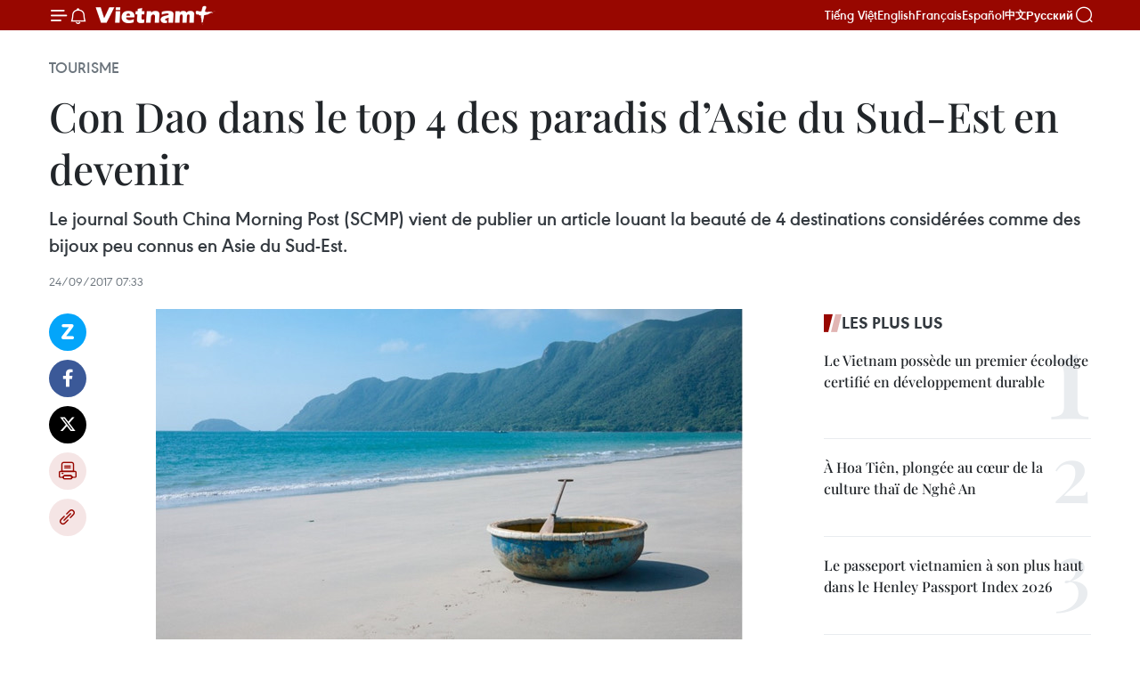

--- FILE ---
content_type: text/html;charset=utf-8
request_url: https://fr.vietnamplus.vn/con-dao-dans-le-top-4-des-paradis-dasie-du-sud-est-en-devenir-post93607.vnp
body_size: 23225
content:
<!DOCTYPE html> <html lang="fr" class="fr"> <head> <title>Con Dao dans le top 4 des paradis d’Asie du Sud-Est en devenir | Vietnam+ (VietnamPlus)</title> <meta name="description" content="Le journal South China Morning Post (SCMP) vient de publier un article louant la beauté de 4 destinations considérées comme des bijoux peu connus en Asie du Sud-Est. "/> <meta name="keywords" content="Con Dao, destination, louant la beauté, "/> <meta name="news_keywords" content="Con Dao, destination, louant la beauté, "/> <meta http-equiv="Content-Type" content="text/html; charset=utf-8" /> <meta http-equiv="X-UA-Compatible" content="IE=edge"/> <meta http-equiv="refresh" content="1800" /> <meta name="revisit-after" content="1 days" /> <meta name="viewport" content="width=device-width, initial-scale=1"> <meta http-equiv="content-language" content="vi" /> <meta name="format-detection" content="telephone=no"/> <meta name="format-detection" content="address=no"/> <meta name="apple-mobile-web-app-capable" content="yes"> <meta name="apple-mobile-web-app-status-bar-style" content="black"> <meta name="apple-mobile-web-app-title" content="Vietnam+ (VietnamPlus)"/> <meta name="referrer" content="no-referrer-when-downgrade"/> <link rel="shortcut icon" href="https://media.vietnamplus.vn/assets/web/styles/img/favicon.ico" type="image/x-icon" /> <link rel="preconnect" href="https://media.vietnamplus.vn"/> <link rel="dns-prefetch" href="https://media.vietnamplus.vn"/> <link rel="preconnect" href="//www.google-analytics.com" /> <link rel="preconnect" href="//www.googletagmanager.com" /> <link rel="preconnect" href="//stc.za.zaloapp.com" /> <link rel="preconnect" href="//fonts.googleapis.com" /> <link rel="preconnect" href="//pagead2.googlesyndication.com"/> <link rel="preconnect" href="//tpc.googlesyndication.com"/> <link rel="preconnect" href="//securepubads.g.doubleclick.net"/> <link rel="preconnect" href="//accounts.google.com"/> <link rel="preconnect" href="//adservice.google.com"/> <link rel="preconnect" href="//adservice.google.com.vn"/> <link rel="preconnect" href="//www.googletagservices.com"/> <link rel="preconnect" href="//partner.googleadservices.com"/> <link rel="preconnect" href="//tpc.googlesyndication.com"/> <link rel="preconnect" href="//za.zdn.vn"/> <link rel="preconnect" href="//sp.zalo.me"/> <link rel="preconnect" href="//connect.facebook.net"/> <link rel="preconnect" href="//www.facebook.com"/> <link rel="dns-prefetch" href="//www.google-analytics.com" /> <link rel="dns-prefetch" href="//www.googletagmanager.com" /> <link rel="dns-prefetch" href="//stc.za.zaloapp.com" /> <link rel="dns-prefetch" href="//fonts.googleapis.com" /> <link rel="dns-prefetch" href="//pagead2.googlesyndication.com"/> <link rel="dns-prefetch" href="//tpc.googlesyndication.com"/> <link rel="dns-prefetch" href="//securepubads.g.doubleclick.net"/> <link rel="dns-prefetch" href="//accounts.google.com"/> <link rel="dns-prefetch" href="//adservice.google.com"/> <link rel="dns-prefetch" href="//adservice.google.com.vn"/> <link rel="dns-prefetch" href="//www.googletagservices.com"/> <link rel="dns-prefetch" href="//partner.googleadservices.com"/> <link rel="dns-prefetch" href="//tpc.googlesyndication.com"/> <link rel="dns-prefetch" href="//za.zdn.vn"/> <link rel="dns-prefetch" href="//sp.zalo.me"/> <link rel="dns-prefetch" href="//connect.facebook.net"/> <link rel="dns-prefetch" href="//www.facebook.com"/> <link rel="dns-prefetch" href="//graph.facebook.com"/> <link rel="dns-prefetch" href="//static.xx.fbcdn.net"/> <link rel="dns-prefetch" href="//staticxx.facebook.com"/> <script> var cmsConfig = { domainDesktop: 'https://fr.vietnamplus.vn', domainMobile: 'https://fr.vietnamplus.vn', domainApi: 'https://fr-api.vietnamplus.vn', domainStatic: 'https://media.vietnamplus.vn', domainLog: 'https://fr-log.vietnamplus.vn', googleAnalytics: 'G\-XG2Q9PW0XH', siteId: 0, pageType: 1, objectId: 93607, adsZone: 368, allowAds: true, adsLazy: true, antiAdblock: true, }; if (window.location.protocol !== 'https:' && window.location.hostname.indexOf('vietnamplus.vn') !== -1) { window.location = 'https://' + window.location.hostname + window.location.pathname + window.location.hash; } var USER_AGENT=window.navigator&&(window.navigator.userAgent||window.navigator.vendor)||window.opera||"",IS_MOBILE=/Android|webOS|iPhone|iPod|BlackBerry|Windows Phone|IEMobile|Mobile Safari|Opera Mini/i.test(USER_AGENT),IS_REDIRECT=!1;function setCookie(e,o,i){var n=new Date,i=(n.setTime(n.getTime()+24*i*60*60*1e3),"expires="+n.toUTCString());document.cookie=e+"="+o+"; "+i+";path=/;"}function getCookie(e){var o=document.cookie.indexOf(e+"="),i=o+e.length+1;return!o&&e!==document.cookie.substring(0,e.length)||-1===o?null:(-1===(e=document.cookie.indexOf(";",i))&&(e=document.cookie.length),unescape(document.cookie.substring(i,e)))}IS_MOBILE&&getCookie("isDesktop")&&(setCookie("isDesktop",1,-1),window.location=window.location.pathname.replace(".amp", ".vnp")+window.location.search,IS_REDIRECT=!0); </script> <script> if(USER_AGENT && USER_AGENT.indexOf("facebot") <= 0 && USER_AGENT.indexOf("facebookexternalhit") <= 0) { var query = ''; var hash = ''; if (window.location.search) query = window.location.search; if (window.location.hash) hash = window.location.hash; var canonicalUrl = 'https://fr.vietnamplus.vn/con-dao-dans-le-top-4-des-paradis-dasie-du-sud-est-en-devenir-post93607.vnp' + query + hash ; var curUrl = decodeURIComponent(window.location.href); if(!location.port && canonicalUrl.startsWith("http") && curUrl != canonicalUrl){ window.location.replace(canonicalUrl); } } </script> <meta property="fb:pages" content="120834779440" /> <meta property="fb:app_id" content="1960985707489919" /> <meta name="author" content="Vietnam+ (VietnamPlus)" /> <meta name="copyright" content="Copyright © 2026 by Vietnam+ (VietnamPlus)" /> <meta name="RATING" content="GENERAL" /> <meta name="GENERATOR" content="Vietnam+ (VietnamPlus)" /> <meta content="Vietnam+ (VietnamPlus)" itemprop="sourceOrganization" name="source"/> <meta content="news" itemprop="genre" name="medium"/> <meta name="robots" content="noarchive, max-image-preview:large, index, follow" /> <meta name="GOOGLEBOT" content="noarchive, max-image-preview:large, index, follow" /> <link rel="canonical" href="https://fr.vietnamplus.vn/con-dao-dans-le-top-4-des-paradis-dasie-du-sud-est-en-devenir-post93607.vnp" /> <meta property="og:site_name" content="Vietnam+ (VietnamPlus)"/> <meta property="og:rich_attachment" content="true"/> <meta property="og:type" content="article"/> <meta property="og:url" content="https://fr.vietnamplus.vn/con-dao-dans-le-top-4-des-paradis-dasie-du-sud-est-en-devenir-post93607.vnp"/> <meta property="og:image" content="https://mediafr.vietnamplus.vn/images/f7bdd265dc3b1373bc7e1f8305ab7b24c01def2db8b610eb5ba714b1ba18d1c117c7311f239d412614f72576ba4a0fb0835b2a35aa37fbf2ec7ee4bb159e461c/9.jpg.webp"/> <meta property="og:image:width" content="1200"/> <meta property="og:image:height" content="630"/> <meta property="og:title" content="Con Dao dans le top 4 des paradis d’Asie du Sud-Est en devenir"/> <meta property="og:description" content="Le journal South China Morning Post (SCMP) vient de publier un article louant la beauté de 4 destinations considérées comme des bijoux peu connus en Asie du Sud-Est. "/> <meta name="twitter:card" value="summary"/> <meta name="twitter:url" content="https://fr.vietnamplus.vn/con-dao-dans-le-top-4-des-paradis-dasie-du-sud-est-en-devenir-post93607.vnp"/> <meta name="twitter:title" content="Con Dao dans le top 4 des paradis d’Asie du Sud-Est en devenir"/> <meta name="twitter:description" content="Le journal South China Morning Post (SCMP) vient de publier un article louant la beauté de 4 destinations considérées comme des bijoux peu connus en Asie du Sud-Est. "/> <meta name="twitter:image" content="https://mediafr.vietnamplus.vn/images/f7bdd265dc3b1373bc7e1f8305ab7b24c01def2db8b610eb5ba714b1ba18d1c117c7311f239d412614f72576ba4a0fb0835b2a35aa37fbf2ec7ee4bb159e461c/9.jpg.webp"/> <meta name="twitter:site" content="@Vietnam+ (VietnamPlus)"/> <meta name="twitter:creator" content="@Vietnam+ (VietnamPlus)"/> <meta property="article:publisher" content="https://www.facebook.com/VietnamPlus" /> <meta property="article:tag" content="Con Dao, destination, louant la beauté, "/> <meta property="article:section" content="Tourisme" /> <meta property="article:published_time" content="2017-09-24T14:33:27+0700"/> <meta property="article:modified_time" content="2017-09-24T14:33:27+0700"/> <script type="application/ld+json"> { "@context": "http://schema.org", "@type": "Organization", "name": "Vietnam+ (VietnamPlus)", "url": "https://fr.vietnamplus.vn", "logo": "https://media.vietnamplus.vn/assets/web/styles/img/logo.png", "foundingDate": "2008", "founders": [ { "@type": "Person", "name": "Thông tấn xã Việt Nam (TTXVN)" } ], "address": [ { "@type": "PostalAddress", "streetAddress": "Số 05 Lý Thường Kiệt - Hà Nội - Việt Nam", "addressLocality": "Hà Nội City", "addressRegion": "Northeast", "postalCode": "100000", "addressCountry": "VNM" } ], "contactPoint": [ { "@type": "ContactPoint", "telephone": "+84-243-941-1349", "contactType": "customer service" }, { "@type": "ContactPoint", "telephone": "+84-243-941-1348", "contactType": "customer service" } ], "sameAs": [ "https://www.facebook.com/VietnamPlus", "https://www.tiktok.com/@vietnamplus", "https://twitter.com/vietnamplus", "https://www.youtube.com/c/BaoVietnamPlus" ] } </script> <script type="application/ld+json"> { "@context" : "https://schema.org", "@type" : "WebSite", "name": "Vietnam+ (VietnamPlus)", "url": "https://fr.vietnamplus.vn", "alternateName" : "Báo điện tử VIETNAMPLUS, Cơ quan của Thông tấn xã Việt Nam (TTXVN)", "potentialAction": { "@type": "SearchAction", "target": { "@type": "EntryPoint", "urlTemplate": "https://fr.vietnamplus.vn/search/?q={search_term_string}" }, "query-input": "required name=search_term_string" } } </script> <script type="application/ld+json"> { "@context":"http://schema.org", "@type":"BreadcrumbList", "itemListElement":[ { "@type":"ListItem", "position":1, "item":{ "@id":"https://fr.vietnamplus.vn/tourisme/", "name":"Tourisme" } } ] } </script> <script type="application/ld+json"> { "@context": "http://schema.org", "@type": "NewsArticle", "mainEntityOfPage":{ "@type":"WebPage", "@id":"https://fr.vietnamplus.vn/con-dao-dans-le-top-4-des-paradis-dasie-du-sud-est-en-devenir-post93607.vnp" }, "headline": "Con Dao dans le top 4 des paradis d’Asie du Sud-Est en devenir", "description": "Le journal South China Morning Post (SCMP) vient de publier un article louant la beauté de 4 destinations considérées comme des bijoux peu connus en Asie du Sud-Est.", "image": { "@type": "ImageObject", "url": "https://mediafr.vietnamplus.vn/images/f7bdd265dc3b1373bc7e1f8305ab7b24c01def2db8b610eb5ba714b1ba18d1c117c7311f239d412614f72576ba4a0fb0835b2a35aa37fbf2ec7ee4bb159e461c/9.jpg.webp", "width" : 1200, "height" : 675 }, "datePublished": "2017-09-24T14:33:27+0700", "dateModified": "2017-09-24T14:33:27+0700", "author": { "@type": "Person", "name": "" }, "publisher": { "@type": "Organization", "name": "Vietnam+ (VietnamPlus)", "logo": { "@type": "ImageObject", "url": "https://media.vietnamplus.vn/assets/web/styles/img/logo.png" } } } </script> <link rel="preload" href="https://media.vietnamplus.vn/assets/web/styles/css/main.min-1.0.14.css" as="style"> <link rel="preload" href="https://media.vietnamplus.vn/assets/web/js/main.min-1.0.33.js" as="script"> <link rel="preload" href="https://media.vietnamplus.vn/assets/web/js/detail.min-1.0.15.js" as="script"> <link rel="preload" href="https://common.mcms.one/assets/styles/css/vietnamplus-1.0.0.css" as="style"> <link rel="stylesheet" href="https://common.mcms.one/assets/styles/css/vietnamplus-1.0.0.css"> <link id="cms-style" rel="stylesheet" href="https://media.vietnamplus.vn/assets/web/styles/css/main.min-1.0.14.css"> <script type="text/javascript"> var _metaOgUrl = 'https://fr.vietnamplus.vn/con-dao-dans-le-top-4-des-paradis-dasie-du-sud-est-en-devenir-post93607.vnp'; var page_title = document.title; var tracked_url = window.location.pathname + window.location.search + window.location.hash; var cate_path = 'tourisme'; if (cate_path.length > 0) { tracked_url = "/" + cate_path + tracked_url; } </script> <script async="" src="https://www.googletagmanager.com/gtag/js?id=G-XG2Q9PW0XH"></script> <script> window.dataLayer = window.dataLayer || []; function gtag(){dataLayer.push(arguments);} gtag('js', new Date()); gtag('config', 'G-XG2Q9PW0XH', {page_path: tracked_url}); </script> <script>window.dataLayer = window.dataLayer || [];dataLayer.push({'pageCategory': '/tourisme'});</script> <script> window.dataLayer = window.dataLayer || []; dataLayer.push({ 'event': 'Pageview', 'articleId': '93607', 'articleTitle': 'Con Dao dans le top 4 des paradis d’Asie du Sud-Est en devenir', 'articleCategory': 'Tourisme', 'articleAlowAds': true, 'articleType': 'detail', 'articleTags': 'Con Dao, destination, louant la beauté, ', 'articlePublishDate': '2017-09-24T14:33:27+0700', 'articleThumbnail': 'https://mediafr.vietnamplus.vn/images/f7bdd265dc3b1373bc7e1f8305ab7b24c01def2db8b610eb5ba714b1ba18d1c117c7311f239d412614f72576ba4a0fb0835b2a35aa37fbf2ec7ee4bb159e461c/9.jpg.webp', 'articleShortUrl': 'https://fr.vietnamplus.vn/con-dao-dans-le-top-4-des-paradis-dasie-du-sud-est-en-devenir-post93607.vnp', 'articleFullUrl': 'https://fr.vietnamplus.vn/con-dao-dans-le-top-4-des-paradis-dasie-du-sud-est-en-devenir-post93607.vnp', }); </script> <script type='text/javascript'> gtag('event', 'article_page',{ 'articleId': '93607', 'articleTitle': 'Con Dao dans le top 4 des paradis d’Asie du Sud-Est en devenir', 'articleCategory': 'Tourisme', 'articleAlowAds': true, 'articleType': 'detail', 'articleTags': 'Con Dao, destination, louant la beauté, ', 'articlePublishDate': '2017-09-24T14:33:27+0700', 'articleThumbnail': 'https://mediafr.vietnamplus.vn/images/f7bdd265dc3b1373bc7e1f8305ab7b24c01def2db8b610eb5ba714b1ba18d1c117c7311f239d412614f72576ba4a0fb0835b2a35aa37fbf2ec7ee4bb159e461c/9.jpg.webp', 'articleShortUrl': 'https://fr.vietnamplus.vn/con-dao-dans-le-top-4-des-paradis-dasie-du-sud-est-en-devenir-post93607.vnp', 'articleFullUrl': 'https://fr.vietnamplus.vn/con-dao-dans-le-top-4-des-paradis-dasie-du-sud-est-en-devenir-post93607.vnp', }); </script> <script>(function(w,d,s,l,i){w[l]=w[l]||[];w[l].push({'gtm.start': new Date().getTime(),event:'gtm.js'});var f=d.getElementsByTagName(s)[0], j=d.createElement(s),dl=l!='dataLayer'?'&l='+l:'';j.async=true;j.src= 'https://www.googletagmanager.com/gtm.js?id='+i+dl;f.parentNode.insertBefore(j,f); })(window,document,'script','dataLayer','GTM-5WM58F3N');</script> <script type="text/javascript"> !function(){"use strict";function e(e){var t=!(arguments.length>1&&void 0!==arguments[1])||arguments[1],c=document.createElement("script");c.src=e,t?c.type="module":(c.async=!0,c.type="text/javascript",c.setAttribute("nomodule",""));var n=document.getElementsByTagName("script")[0];n.parentNode.insertBefore(c,n)}!function(t,c){!function(t,c,n){var a,o,r;n.accountId=c,null!==(a=t.marfeel)&&void 0!==a||(t.marfeel={}),null!==(o=(r=t.marfeel).cmd)&&void 0!==o||(r.cmd=[]),t.marfeel.config=n;var i="https://sdk.mrf.io/statics";e("".concat(i,"/marfeel-sdk.js?id=").concat(c),!0),e("".concat(i,"/marfeel-sdk.es5.js?id=").concat(c),!1)}(t,c,arguments.length>2&&void 0!==arguments[2]?arguments[2]:{})}(window,2272,{} )}(); </script> <script async src="https://sp.zalo.me/plugins/sdk.js"></script> </head> <body class="detail-page"> <div id="sdaWeb_SdaMasthead" class="rennab rennab-top" data-platform="1" data-position="Web_SdaMasthead"> </div> <header class=" site-header"> <div class="sticky"> <div class="container"> <i class="ic-menu"></i> <i class="ic-bell"></i> <div id="header-news" class="pick-news hidden" data-source="header-latest-news"></div> <a class="small-logo" href="/" title="Vietnam+ (VietnamPlus)">Vietnam+ (VietnamPlus)</a> <ul class="menu"> <li> <a href="https://www.vietnamplus.vn" title="Tiếng Việt" target="_blank">Tiếng Việt</a> </li> <li> <a href="https://en.vietnamplus.vn" title="English" target="_blank" rel="nofollow">English</a> </li> <li> <a href="https://fr.vietnamplus.vn" title="Français" target="_blank" rel="nofollow">Français</a> </li> <li> <a href="https://es.vietnamplus.vn" title="Español" target="_blank" rel="nofollow">Español</a> </li> <li> <a href="https://zh.vietnamplus.vn" title="中文" target="_blank" rel="nofollow">中文</a> </li> <li> <a href="https://ru.vietnamplus.vn" title="Русский" target="_blank" rel="nofollow">Русский</a> </li> </ul> <div class="search-wrapper"> <i class="ic-search"></i> <input type="text" class="search txtsearch" placeholder="Mot clé"> </div> </div> </div> </header> <div class="site-body"> <div id="sdaWeb_SdaBackground" class="rennab " data-platform="1" data-position="Web_SdaBackground"> </div> <div class="container"> <div class="breadcrumb breadcrumb-detail"> <h2 class="main"> <a href="https://fr.vietnamplus.vn/tourisme/" title="Tourisme" class="active">Tourisme</a> </h2> </div> <div id="sdaWeb_SdaTop" class="rennab " data-platform="1" data-position="Web_SdaTop"> </div> <div class="article"> <h1 class="article__title cms-title "> Con Dao dans le top 4 des paradis d’Asie du Sud-Est en devenir </h1> <div class="article__sapo cms-desc"> Le journal South China Morning Post (SCMP) vient de publier un article louant la beauté de 4 destinations considérées comme des bijoux peu connus en Asie du Sud-Est. </div> <div id="sdaWeb_SdaArticleAfterSapo" class="rennab " data-platform="1" data-position="Web_SdaArticleAfterSapo"> </div> <div class="article__meta"> <time class="time" datetime="2017-09-24T14:33:27+0700" data-time="1506238407" data-friendly="false">dimanche 24 septembre 2017 14:33</time> <meta class="cms-date" itemprop="datePublished" content="2017-09-24T14:33:27+0700"> </div> <div class="col"> <div class="main-col content-col"> <div class="article__body zce-content-body cms-body" itemprop="articleBody"> <div class="social-pin sticky article__social"> <a href="javascript:void(0);" class="zl zalo-share-button" title="Zalo" data-href="https://fr.vietnamplus.vn/con-dao-dans-le-top-4-des-paradis-dasie-du-sud-est-en-devenir-post93607.vnp" data-oaid="4486284411240520426" data-layout="1" data-color="blue" data-customize="true">Zalo</a> <a href="javascript:void(0);" class="item fb" data-href="https://fr.vietnamplus.vn/con-dao-dans-le-top-4-des-paradis-dasie-du-sud-est-en-devenir-post93607.vnp" data-rel="facebook" title="Facebook">Facebook</a> <a href="javascript:void(0);" class="item tw" data-href="https://fr.vietnamplus.vn/con-dao-dans-le-top-4-des-paradis-dasie-du-sud-est-en-devenir-post93607.vnp" data-rel="twitter" title="Twitter">Twitter</a> <a href="javascript:void(0);" class="bookmark sendbookmark hidden" onclick="ME.sendBookmark(this, 93607);" data-id="93607" title="marque-pages">marque-pages</a> <a href="javascript:void(0);" class="print sendprint" title="Print" data-href="/print-93607.html">Impression</a> <a href="javascript:void(0);" class="item link" data-href="https://fr.vietnamplus.vn/con-dao-dans-le-top-4-des-paradis-dasie-du-sud-est-en-devenir-post93607.vnp" data-rel="copy" title="Copy link">Copy link</a> </div> <div class="article-photo"> <a href="/Uploaded_FR/BTV1/2017_09_19/9.jpg" rel="nofollow" target="_blank"><img alt="Con Dao dans le top 4 des paradis d’Asie du Sud-Est en devenir ảnh 1" src="[data-uri]" class="lazyload cms-photo" data-large-src="https://mediafr.vietnamplus.vn/images/33e0b6e9e64bc3c1817db4b0200c0d1e45d047b43faccb3aab53c1cc6cb693e34062ae1ff24ce8f5f7fc8e81b0d5a795/9.jpg" data-src="https://mediafr.vietnamplus.vn/images/68f2576c032ecf9e9a26d2c81c3814173526357fb03e4daa8236f323369ec3ecd8cf2c9297217446c6e0fa2f91bbfedb/9.jpg" title="Con Dao dans le top 4 des paradis d’Asie du Sud-Est en devenir ảnh 1"></a><span>Con Dao, un bijou peu connu en Asie du Sud-Est. Source : SCMP</span>
</div>
<p style="text-align: justify;">Con Dao (VNA) - Le journal South China Morning Post (SCMP) vient de publier un article louant la beauté de 4 destinations considérées comme des bijoux peu connus en Asie du Sud-Est. Des endroits qui ont conservé leur tranquillité et leur beauté, ce qui est extrêmement rare dans les destinations touristiques populaires.<br><br> L’un de ces 4 bijoux sélectionnés par le SCMP est Con Dao. Le quotidien anglophone de Hong Kong a loué la beauté de la nature et l’hospitalité de cet archipel vietnamien.<br><br> "Les 16 îles et îlots formant l’archipel Con Dao sont tous des paradis. Avec leurs eaux turquoises, leurs plages de sable fin, leurs récifs coralliens colorés, leurs mangroves mystérieuses et leurs jungles impénétrables, ces îles ont une beauté naturelle étonnante", a commenté le SCMP.<br><br> L'article du SCMP suggère également aux visiteurs de venir à Con Dao. Con Son, la plus grande île de l'archipel, est de plus en plus connue pour ses nombreux grands projets hôteliers. Le plan d'ouverture d'une ligne rapide de ferries reliant Con Dao à Vung Tau est en cours de finalisation.<br><br> Les trois autres noms dans la liste du SCMP sont l’archipel Mergui (Myanmar), l’île Koh Rong Samloem (Cambodge) et la ville de Vieng Xai (Laos). - CPV/VNA<br><br></p> <div id="sdaWeb_SdaArticleAfterBody" class="rennab " data-platform="1" data-position="Web_SdaArticleAfterBody"> </div> </div> <div class="article__tag"> <a class="active" href="https://fr.vietnamplus.vn/tag/con-dao-tag410.vnp" title="Con Dao">#Con Dao</a> <a class="active" href="https://fr.vietnamplus.vn/tag/destination-tag1072.vnp" title="destination">#destination</a> <a class="" href="https://fr.vietnamplus.vn/tag.vnp?q=louant la beauté" title="louant la beauté">#louant la beauté</a> </div> <div id="sdaWeb_SdaArticleAfterTag" class="rennab " data-platform="1" data-position="Web_SdaArticleAfterTag"> </div> <div class="wrap-social"> <div class="social-pin article__social"> <a href="javascript:void(0);" class="zl zalo-share-button" title="Zalo" data-href="https://fr.vietnamplus.vn/con-dao-dans-le-top-4-des-paradis-dasie-du-sud-est-en-devenir-post93607.vnp" data-oaid="4486284411240520426" data-layout="1" data-color="blue" data-customize="true">Zalo</a> <a href="javascript:void(0);" class="item fb" data-href="https://fr.vietnamplus.vn/con-dao-dans-le-top-4-des-paradis-dasie-du-sud-est-en-devenir-post93607.vnp" data-rel="facebook" title="Facebook">Facebook</a> <a href="javascript:void(0);" class="item tw" data-href="https://fr.vietnamplus.vn/con-dao-dans-le-top-4-des-paradis-dasie-du-sud-est-en-devenir-post93607.vnp" data-rel="twitter" title="Twitter">Twitter</a> <a href="javascript:void(0);" class="bookmark sendbookmark hidden" onclick="ME.sendBookmark(this, 93607);" data-id="93607" title="marque-pages">marque-pages</a> <a href="javascript:void(0);" class="print sendprint" title="Print" data-href="/print-93607.html">Impression</a> <a href="javascript:void(0);" class="item link" data-href="https://fr.vietnamplus.vn/con-dao-dans-le-top-4-des-paradis-dasie-du-sud-est-en-devenir-post93607.vnp" data-rel="copy" title="Copy link">Copy link</a> </div> <a href="https://news.google.com/publications/CAAqBwgKMN-18wowlLWFAw?hl=vi&gl=VN&ceid=VN%3Avi" class="google-news" target="_blank" title="Google News">Suivez VietnamPlus</a> </div> <div id="sdaWeb_SdaArticleAfterBody1" class="rennab " data-platform="1" data-position="Web_SdaArticleAfterBody1"> </div> <div id="sdaWeb_SdaArticleAfterBody2" class="rennab " data-platform="1" data-position="Web_SdaArticleAfterBody2"> </div> <div class="box-related-news"> <h3 class="box-heading"> <span class="title">Sur le même sujet</span> </h3> <div class="box-content" data-source="related-news"> <article class="story"> <figure class="story__thumb"> <a class="cms-link" href="https://fr.vietnamplus.vn/pour-faire-de-con-dao-un-paradis-touristique-post82740.vnp" title="Pour faire de Con Dao un paradis touristique "> <img class="lazyload" src="[data-uri]" data-src="" alt="Pour faire de Con Dao un paradis touristique "> <noscript><img src="" alt="Pour faire de Con Dao un paradis touristique " class="image-fallback"></noscript> </a> </figure> <h2 class="story__heading" data-tracking="82740"> <a class=" cms-link" href="https://fr.vietnamplus.vn/pour-faire-de-con-dao-un-paradis-touristique-post82740.vnp" title="Pour faire de Con Dao un paradis touristique "> Pour faire de Con Dao un paradis touristique </a> </h2> <time class="time" datetime="2017-02-18T14:18:02+0700" data-time="1487402282"> 18/02/2017 14:18 </time> <div class="story__summary story__shorten"> L'île de Con Dao ou Îles Poulo-Condore est un archipel de seize îles, situé au sud-est du Vietnam, dans la province de Ba Ria-Vung Tau. </div> </article> <article class="story"> <figure class="story__thumb"> <a class="cms-link" href="https://fr.vietnamplus.vn/la-presidente-de-lan-en-visite-au-district-de-con-dao-province-de-ba-ria-vung-tau-post91193.vnp" title="La présidente de l’AN en visite au district de Con Dao, province de Ba Ria-Vung Tau"> <img class="lazyload" src="[data-uri]" data-src="https://mediafr.vietnamplus.vn/images/d46bcb34ef998b09e0bae168b2a8b60e76a5700efbe873c797b758c988480e945c49c6376ff3957013a6b905b9e441ca835b2a35aa37fbf2ec7ee4bb159e461c/kimngan2.jpg.webp" data-srcset="https://mediafr.vietnamplus.vn/images/d46bcb34ef998b09e0bae168b2a8b60e76a5700efbe873c797b758c988480e945c49c6376ff3957013a6b905b9e441ca835b2a35aa37fbf2ec7ee4bb159e461c/kimngan2.jpg.webp 1x, https://mediafr.vietnamplus.vn/images/dff54262a5435959c670ef13b2e0a72876a5700efbe873c797b758c988480e945c49c6376ff3957013a6b905b9e441ca835b2a35aa37fbf2ec7ee4bb159e461c/kimngan2.jpg.webp 2x" alt="La présidente de l’AN en visite au district de Con Dao, province de Ba Ria-Vung Tau"> <noscript><img src="https://mediafr.vietnamplus.vn/images/d46bcb34ef998b09e0bae168b2a8b60e76a5700efbe873c797b758c988480e945c49c6376ff3957013a6b905b9e441ca835b2a35aa37fbf2ec7ee4bb159e461c/kimngan2.jpg.webp" srcset="https://mediafr.vietnamplus.vn/images/d46bcb34ef998b09e0bae168b2a8b60e76a5700efbe873c797b758c988480e945c49c6376ff3957013a6b905b9e441ca835b2a35aa37fbf2ec7ee4bb159e461c/kimngan2.jpg.webp 1x, https://mediafr.vietnamplus.vn/images/dff54262a5435959c670ef13b2e0a72876a5700efbe873c797b758c988480e945c49c6376ff3957013a6b905b9e441ca835b2a35aa37fbf2ec7ee4bb159e461c/kimngan2.jpg.webp 2x" alt="La présidente de l’AN en visite au district de Con Dao, province de Ba Ria-Vung Tau" class="image-fallback"></noscript> </a> </figure> <h2 class="story__heading" data-tracking="91193"> <a class=" cms-link" href="https://fr.vietnamplus.vn/la-presidente-de-lan-en-visite-au-district-de-con-dao-province-de-ba-ria-vung-tau-post91193.vnp" title="La présidente de l’AN en visite au district de Con Dao, province de Ba Ria-Vung Tau"> La présidente de l’AN en visite au district de Con Dao, province de Ba Ria-Vung Tau </a> </h2> <time class="time" datetime="2017-07-16T16:10:47+0700" data-time="1500196247"> 16/07/2017 16:10 </time> <div class="story__summary story__shorten"> La présidente de l'Assemblée nationale Nguyen Thi Kim Ngan a eu samedi une séance de travail avec les autorités du district de Con Dao, province de Ba Ria-Vung Tau (Sud). </div> </article> <article class="story"> <figure class="story__thumb"> <a class="cms-link" href="https://fr.vietnamplus.vn/con-dao-une-perle-de-la-mer-orientale-post91719.vnp" title="Con Dao, une perle de la mer Orientale"> <img class="lazyload" src="[data-uri]" data-src="https://mediafr.vietnamplus.vn/images/d46bcb34ef998b09e0bae168b2a8b60e76a5700efbe873c797b758c988480e947f20aa19b80d8088d68ddf85e179dc5be6e784b3d66c9a87649d6be06cd8e0fa/con_dao_1.jpg.webp" data-srcset="https://mediafr.vietnamplus.vn/images/d46bcb34ef998b09e0bae168b2a8b60e76a5700efbe873c797b758c988480e947f20aa19b80d8088d68ddf85e179dc5be6e784b3d66c9a87649d6be06cd8e0fa/con_dao_1.jpg.webp 1x, https://mediafr.vietnamplus.vn/images/dff54262a5435959c670ef13b2e0a72876a5700efbe873c797b758c988480e947f20aa19b80d8088d68ddf85e179dc5be6e784b3d66c9a87649d6be06cd8e0fa/con_dao_1.jpg.webp 2x" alt="Con Dao, une perle de la mer Orientale"> <noscript><img src="https://mediafr.vietnamplus.vn/images/d46bcb34ef998b09e0bae168b2a8b60e76a5700efbe873c797b758c988480e947f20aa19b80d8088d68ddf85e179dc5be6e784b3d66c9a87649d6be06cd8e0fa/con_dao_1.jpg.webp" srcset="https://mediafr.vietnamplus.vn/images/d46bcb34ef998b09e0bae168b2a8b60e76a5700efbe873c797b758c988480e947f20aa19b80d8088d68ddf85e179dc5be6e784b3d66c9a87649d6be06cd8e0fa/con_dao_1.jpg.webp 1x, https://mediafr.vietnamplus.vn/images/dff54262a5435959c670ef13b2e0a72876a5700efbe873c797b758c988480e947f20aa19b80d8088d68ddf85e179dc5be6e784b3d66c9a87649d6be06cd8e0fa/con_dao_1.jpg.webp 2x" alt="Con Dao, une perle de la mer Orientale" class="image-fallback"></noscript> </a> </figure> <h2 class="story__heading" data-tracking="91719"> <a class=" cms-link" href="https://fr.vietnamplus.vn/con-dao-une-perle-de-la-mer-orientale-post91719.vnp" title="Con Dao, une perle de la mer Orientale"> <i class="ic-video"></i> Con Dao, une perle de la mer Orientale </a> </h2> <time class="time" datetime="2017-07-31T10:39:55+0700" data-time="1501472395"> 31/07/2017 10:39 </time> <div class="story__summary story__shorten"> Dans le passé, l’archipel de Côn Dao était connu comme l'"enfer sur terre". </div> </article> </div> </div> <div id="sdaWeb_SdaArticleAfterRelated" class="rennab " data-platform="1" data-position="Web_SdaArticleAfterRelated"> </div> <div class="timeline secondary"> <h3 class="box-heading"> <a href="https://fr.vietnamplus.vn/tourisme/" title="Tourisme" class="title"> Voir plus </a> </h3> <div class="box-content content-list" data-source="recommendation-368"> <article class="story" data-id="257768"> <figure class="story__thumb"> <a class="cms-link" href="https://fr.vietnamplus.vn/le-vietnam-etudie-lextension-des-exemptions-de-visa-pour-attirer-plus-de-touristes-post257768.vnp" title="Le Vietnam étudie l’extension des exemptions de visa pour attirer plus de touristes"> <img class="lazyload" src="[data-uri]" data-src="https://mediafr.vietnamplus.vn/images/44f872b41ffffe837e595148a04b980744f0fdf55541b121348d357ed75be88374b34d1252fc04dc5e28016fb9825ea045ecce224412c4719ebd1663feaf5803/vasco-da-gama.jpg.webp" data-srcset="https://mediafr.vietnamplus.vn/images/44f872b41ffffe837e595148a04b980744f0fdf55541b121348d357ed75be88374b34d1252fc04dc5e28016fb9825ea045ecce224412c4719ebd1663feaf5803/vasco-da-gama.jpg.webp 1x, https://mediafr.vietnamplus.vn/images/5d0deb09e2c673469c8d47bdf1f528e444f0fdf55541b121348d357ed75be88374b34d1252fc04dc5e28016fb9825ea045ecce224412c4719ebd1663feaf5803/vasco-da-gama.jpg.webp 2x" alt="Le Celebrity Solstice et le Vasco Da Gama au port de croisière international de Ha Long à Quang Ninh. Photo : tienphong.vn"> <noscript><img src="https://mediafr.vietnamplus.vn/images/44f872b41ffffe837e595148a04b980744f0fdf55541b121348d357ed75be88374b34d1252fc04dc5e28016fb9825ea045ecce224412c4719ebd1663feaf5803/vasco-da-gama.jpg.webp" srcset="https://mediafr.vietnamplus.vn/images/44f872b41ffffe837e595148a04b980744f0fdf55541b121348d357ed75be88374b34d1252fc04dc5e28016fb9825ea045ecce224412c4719ebd1663feaf5803/vasco-da-gama.jpg.webp 1x, https://mediafr.vietnamplus.vn/images/5d0deb09e2c673469c8d47bdf1f528e444f0fdf55541b121348d357ed75be88374b34d1252fc04dc5e28016fb9825ea045ecce224412c4719ebd1663feaf5803/vasco-da-gama.jpg.webp 2x" alt="Le Celebrity Solstice et le Vasco Da Gama au port de croisière international de Ha Long à Quang Ninh. Photo : tienphong.vn" class="image-fallback"></noscript> </a> </figure> <h2 class="story__heading" data-tracking="257768"> <a class=" cms-link" href="https://fr.vietnamplus.vn/le-vietnam-etudie-lextension-des-exemptions-de-visa-pour-attirer-plus-de-touristes-post257768.vnp" title="Le Vietnam étudie l’extension des exemptions de visa pour attirer plus de touristes"> Le Vietnam étudie l’extension des exemptions de visa pour attirer plus de touristes </a> </h2> <time class="time" datetime="2026-01-21T15:30:00+0700" data-time="1768984200"> 21/01/2026 15:30 </time> <div class="story__summary story__shorten"> <p>Le ministère de la Sécurité publique se coordonnera avec le ministère des Affaires étrangères pour étudier et proposer un élargissement des exemptions unilatérales de visa pour les marchés clés et à fort potentiel.</p> </div> </article> <article class="story" data-id="257740"> <figure class="story__thumb"> <a class="cms-link" href="https://fr.vietnamplus.vn/le-tourisme-vietnamien-en-pleine-effervescence-a-lapproche-du-nouvel-an-lunaire-post257740.vnp" title="Le tourisme vietnamien en pleine effervescence à l’approche du Nouvel an lunaire"> <img class="lazyload" src="[data-uri]" data-src="https://mediafr.vietnamplus.vn/images/09bba8fe1e0bab5788885f766dd43fbbd2eff3e911b98fa7487bcd74d4cedac68254f82d2fe514a7148e6dfd4ce50bdfbc641214598d56ebf6ac7b349144c1fa/du-lich.jpg.webp" data-srcset="https://mediafr.vietnamplus.vn/images/09bba8fe1e0bab5788885f766dd43fbbd2eff3e911b98fa7487bcd74d4cedac68254f82d2fe514a7148e6dfd4ce50bdfbc641214598d56ebf6ac7b349144c1fa/du-lich.jpg.webp 1x, https://mediafr.vietnamplus.vn/images/3a31c05c87ed42e2ee7840c780802e73d2eff3e911b98fa7487bcd74d4cedac68254f82d2fe514a7148e6dfd4ce50bdfbc641214598d56ebf6ac7b349144c1fa/du-lich.jpg.webp 2x" alt="Dé visiteurs au nouveau musée du &#34;phở&#34;, situé dans le quartier de Ben Thanh à Ho Chi Minh-Ville. Photo : sggp.org.vn"> <noscript><img src="https://mediafr.vietnamplus.vn/images/09bba8fe1e0bab5788885f766dd43fbbd2eff3e911b98fa7487bcd74d4cedac68254f82d2fe514a7148e6dfd4ce50bdfbc641214598d56ebf6ac7b349144c1fa/du-lich.jpg.webp" srcset="https://mediafr.vietnamplus.vn/images/09bba8fe1e0bab5788885f766dd43fbbd2eff3e911b98fa7487bcd74d4cedac68254f82d2fe514a7148e6dfd4ce50bdfbc641214598d56ebf6ac7b349144c1fa/du-lich.jpg.webp 1x, https://mediafr.vietnamplus.vn/images/3a31c05c87ed42e2ee7840c780802e73d2eff3e911b98fa7487bcd74d4cedac68254f82d2fe514a7148e6dfd4ce50bdfbc641214598d56ebf6ac7b349144c1fa/du-lich.jpg.webp 2x" alt="Dé visiteurs au nouveau musée du &#34;phở&#34;, situé dans le quartier de Ben Thanh à Ho Chi Minh-Ville. Photo : sggp.org.vn" class="image-fallback"></noscript> </a> </figure> <h2 class="story__heading" data-tracking="257740"> <a class=" cms-link" href="https://fr.vietnamplus.vn/le-tourisme-vietnamien-en-pleine-effervescence-a-lapproche-du-nouvel-an-lunaire-post257740.vnp" title="Le tourisme vietnamien en pleine effervescence à l’approche du Nouvel an lunaire"> Le tourisme vietnamien en pleine effervescence à l’approche du Nouvel an lunaire </a> </h2> <time class="time" datetime="2026-01-21T09:38:55+0700" data-time="1768963135"> 21/01/2026 09:38 </time> <div class="story__summary story__shorten"> <p>À l’approche du Nouvel An lunaire (Têt), la demande touristique devient de plus en plus dynamique, portée par une vaste offre de circuits nationaux et internationaux. Les entreprises de voyages accélèrent la préparation de leurs produits, la logistique des transports et la mobilisation des ressources humaines afin de répondre aux besoins de découverte culturelle, tant pour les voyageurs nationaux qu'internationaux.</p> </div> </article> <article class="story" data-id="257722"> <figure class="story__thumb"> <a class="cms-link" href="https://fr.vietnamplus.vn/les-medias-francais-saluent-phu-quoc-comme-nouveau-symbole-de-la-renaissance-du-tourisme-en-asie-post257722.vnp" title="Les médias français saluent Phu Quoc comme nouveau symbole de la renaissance du tourisme en Asie"> <img class="lazyload" src="[data-uri]" data-src="https://mediafr.vietnamplus.vn/images/99744cc23496dda1191ab041b5e718394ce14e386b51dcee9e27d4b417c6f5c449ccc4f74f3682a0e69295b58cc30d38/1-1106.jpg.webp" data-srcset="https://mediafr.vietnamplus.vn/images/99744cc23496dda1191ab041b5e718394ce14e386b51dcee9e27d4b417c6f5c449ccc4f74f3682a0e69295b58cc30d38/1-1106.jpg.webp 1x, https://mediafr.vietnamplus.vn/images/b45f905f8a1d998e7735114b0aa991f04ce14e386b51dcee9e27d4b417c6f5c449ccc4f74f3682a0e69295b58cc30d38/1-1106.jpg.webp 2x" alt="La plage de Bai Kem, à la beauté intacte rappelant un véritable paradis, constitue un atout concurrentiel majeur de l’île de Phu Quoc. (Photo : Fabl Belek)"> <noscript><img src="https://mediafr.vietnamplus.vn/images/99744cc23496dda1191ab041b5e718394ce14e386b51dcee9e27d4b417c6f5c449ccc4f74f3682a0e69295b58cc30d38/1-1106.jpg.webp" srcset="https://mediafr.vietnamplus.vn/images/99744cc23496dda1191ab041b5e718394ce14e386b51dcee9e27d4b417c6f5c449ccc4f74f3682a0e69295b58cc30d38/1-1106.jpg.webp 1x, https://mediafr.vietnamplus.vn/images/b45f905f8a1d998e7735114b0aa991f04ce14e386b51dcee9e27d4b417c6f5c449ccc4f74f3682a0e69295b58cc30d38/1-1106.jpg.webp 2x" alt="La plage de Bai Kem, à la beauté intacte rappelant un véritable paradis, constitue un atout concurrentiel majeur de l’île de Phu Quoc. (Photo : Fabl Belek)" class="image-fallback"></noscript> </a> </figure> <h2 class="story__heading" data-tracking="257722"> <a class=" cms-link" href="https://fr.vietnamplus.vn/les-medias-francais-saluent-phu-quoc-comme-nouveau-symbole-de-la-renaissance-du-tourisme-en-asie-post257722.vnp" title="Les médias français saluent Phu Quoc comme nouveau symbole de la renaissance du tourisme en Asie"> Les médias français saluent Phu Quoc comme nouveau symbole de la renaissance du tourisme en Asie </a> </h2> <time class="time" datetime="2026-01-21T02:20:06+0700" data-time="1768936806"> 21/01/2026 02:20 </time> <div class="story__summary story__shorten"> <p>EnVols, le magazine de bord de la compagnie aérienne nationale française, a récemment mis en avant Phu Quoc comme nouveau symbole de la renaissance du tourisme en Asie, soulignant sa capacité rare à concilier infrastructures modernes et patrimoine local préservé.</p> </div> </article> <article class="story" data-id="257730"> <figure class="story__thumb"> <a class="cms-link" href="https://fr.vietnamplus.vn/les-medias-japonais-fascines-par-lascension-du-fansipan-en-telepherique-post257730.vnp" title="Les médias japonais fascinés par l’ascension du Fansipan en téléphérique"> <img class="lazyload" src="[data-uri]" data-src="https://mediafr.vietnamplus.vn/images/99744cc23496dda1191ab041b5e7183960cecaddcaca45b42b239ce4016e0b2c49ccc4f74f3682a0e69295b58cc30d38/1-7106.jpg.webp" data-srcset="https://mediafr.vietnamplus.vn/images/99744cc23496dda1191ab041b5e7183960cecaddcaca45b42b239ce4016e0b2c49ccc4f74f3682a0e69295b58cc30d38/1-7106.jpg.webp 1x, https://mediafr.vietnamplus.vn/images/b45f905f8a1d998e7735114b0aa991f060cecaddcaca45b42b239ce4016e0b2c49ccc4f74f3682a0e69295b58cc30d38/1-7106.jpg.webp 2x" alt="Les médias japonais fascinés par l’ascension du Fansipan en téléphérique."> <noscript><img src="https://mediafr.vietnamplus.vn/images/99744cc23496dda1191ab041b5e7183960cecaddcaca45b42b239ce4016e0b2c49ccc4f74f3682a0e69295b58cc30d38/1-7106.jpg.webp" srcset="https://mediafr.vietnamplus.vn/images/99744cc23496dda1191ab041b5e7183960cecaddcaca45b42b239ce4016e0b2c49ccc4f74f3682a0e69295b58cc30d38/1-7106.jpg.webp 1x, https://mediafr.vietnamplus.vn/images/b45f905f8a1d998e7735114b0aa991f060cecaddcaca45b42b239ce4016e0b2c49ccc4f74f3682a0e69295b58cc30d38/1-7106.jpg.webp 2x" alt="Les médias japonais fascinés par l’ascension du Fansipan en téléphérique." class="image-fallback"></noscript> </a> </figure> <h2 class="story__heading" data-tracking="257730"> <a class=" cms-link" href="https://fr.vietnamplus.vn/les-medias-japonais-fascines-par-lascension-du-fansipan-en-telepherique-post257730.vnp" title="Les médias japonais fascinés par l’ascension du Fansipan en téléphérique"> Les médias japonais fascinés par l’ascension du Fansipan en téléphérique </a> </h2> <time class="time" datetime="2026-01-20T17:12:26+0700" data-time="1768903946"> 20/01/2026 17:12 </time> <div class="story__summary story__shorten"> <p>Accéder au plus haut sommet du Vietnam en simples sandales, voire participer à une réunion en ligne au milieu des nuages grâce à une connexion internet haut débit : telle est l’expérience qui a véritablement surpris les médias japonais lors de leur découverte du téléphérique du Fansipan.</p> </div> </article> <article class="story" data-id="257713"> <figure class="story__thumb"> <a class="cms-link" href="https://fr.vietnamplus.vn/ho-chi-minh-ville-dynamise-le-tourisme-culturel-et-gastronomique-a-lapproche-du-tet-du-cheval-post257713.vnp" title="Hô Chi Minh-Ville dynamise le tourisme culturel et gastronomique à l’approche du Têt du Cheval"> <img class="lazyload" src="[data-uri]" data-src="https://mediafr.vietnamplus.vn/images/99744cc23496dda1191ab041b5e718396dc3a989e98311bae7116fceb83318614a39e063b828a7071528759d04c58960/1-2224.jpg.webp" data-srcset="https://mediafr.vietnamplus.vn/images/99744cc23496dda1191ab041b5e718396dc3a989e98311bae7116fceb83318614a39e063b828a7071528759d04c58960/1-2224.jpg.webp 1x, https://mediafr.vietnamplus.vn/images/b45f905f8a1d998e7735114b0aa991f06dc3a989e98311bae7116fceb83318614a39e063b828a7071528759d04c58960/1-2224.jpg.webp 2x" alt="Parmi les temps forts de la saison figure l’ouverture officielle, à la mi-janvier 2026, du Musée du phở (Phở Museum), situé dans le quartier de Ben Thanh. Photo : VNA"> <noscript><img src="https://mediafr.vietnamplus.vn/images/99744cc23496dda1191ab041b5e718396dc3a989e98311bae7116fceb83318614a39e063b828a7071528759d04c58960/1-2224.jpg.webp" srcset="https://mediafr.vietnamplus.vn/images/99744cc23496dda1191ab041b5e718396dc3a989e98311bae7116fceb83318614a39e063b828a7071528759d04c58960/1-2224.jpg.webp 1x, https://mediafr.vietnamplus.vn/images/b45f905f8a1d998e7735114b0aa991f06dc3a989e98311bae7116fceb83318614a39e063b828a7071528759d04c58960/1-2224.jpg.webp 2x" alt="Parmi les temps forts de la saison figure l’ouverture officielle, à la mi-janvier 2026, du Musée du phở (Phở Museum), situé dans le quartier de Ben Thanh. Photo : VNA" class="image-fallback"></noscript> </a> </figure> <h2 class="story__heading" data-tracking="257713"> <a class=" cms-link" href="https://fr.vietnamplus.vn/ho-chi-minh-ville-dynamise-le-tourisme-culturel-et-gastronomique-a-lapproche-du-tet-du-cheval-post257713.vnp" title="Hô Chi Minh-Ville dynamise le tourisme culturel et gastronomique à l’approche du Têt du Cheval"> Hô Chi Minh-Ville dynamise le tourisme culturel et gastronomique à l’approche du Têt du Cheval </a> </h2> <time class="time" datetime="2026-01-20T15:43:29+0700" data-time="1768898609"> 20/01/2026 15:43 </time> <div class="story__summary story__shorten"> <p>À l’approche du Têt du Cheval  2026, Hô Chi Minh-Ville enrichit son offre touristique, en particulier dans les domaines culturel et gastronomique, afin de renforcer son attractivité auprès des visiteurs nationaux et internationaux.</p> </div> </article> <div id="sdaWeb_SdaNative1" class="rennab " data-platform="1" data-position="Web_SdaNative1"> </div> <article class="story" data-id="257710"> <figure class="story__thumb"> <a class="cms-link" href="https://fr.vietnamplus.vn/a-hoa-tien-plongee-au-c-ur-de-la-culture-thai-de-nghe-an-post257710.vnp" title="À Hoa Tiên, plongée au cœur de la culture thaï de Nghê An"> <img class="lazyload" src="[data-uri]" data-src="https://mediafr.vietnamplus.vn/images/44f872b41ffffe837e595148a04b9807975a72fa79d04b089cad50c3445fdbee062b9b5f06f5b1c3da6aa1554e359572f32a6fca8e316155c1d99e9c271713d6/nguoi-thai-o-quy-chau.jpg.webp" data-srcset="https://mediafr.vietnamplus.vn/images/44f872b41ffffe837e595148a04b9807975a72fa79d04b089cad50c3445fdbee062b9b5f06f5b1c3da6aa1554e359572f32a6fca8e316155c1d99e9c271713d6/nguoi-thai-o-quy-chau.jpg.webp 1x, https://mediafr.vietnamplus.vn/images/5d0deb09e2c673469c8d47bdf1f528e4975a72fa79d04b089cad50c3445fdbee062b9b5f06f5b1c3da6aa1554e359572f32a6fca8e316155c1d99e9c271713d6/nguoi-thai-o-quy-chau.jpg.webp 2x" alt="Des norias des Thaï à Quy Châu, province de Nghê An. Photo : giaoducthoidai.vn"> <noscript><img src="https://mediafr.vietnamplus.vn/images/44f872b41ffffe837e595148a04b9807975a72fa79d04b089cad50c3445fdbee062b9b5f06f5b1c3da6aa1554e359572f32a6fca8e316155c1d99e9c271713d6/nguoi-thai-o-quy-chau.jpg.webp" srcset="https://mediafr.vietnamplus.vn/images/44f872b41ffffe837e595148a04b9807975a72fa79d04b089cad50c3445fdbee062b9b5f06f5b1c3da6aa1554e359572f32a6fca8e316155c1d99e9c271713d6/nguoi-thai-o-quy-chau.jpg.webp 1x, https://mediafr.vietnamplus.vn/images/5d0deb09e2c673469c8d47bdf1f528e4975a72fa79d04b089cad50c3445fdbee062b9b5f06f5b1c3da6aa1554e359572f32a6fca8e316155c1d99e9c271713d6/nguoi-thai-o-quy-chau.jpg.webp 2x" alt="Des norias des Thaï à Quy Châu, province de Nghê An. Photo : giaoducthoidai.vn" class="image-fallback"></noscript> </a> </figure> <h2 class="story__heading" data-tracking="257710"> <a class=" cms-link" href="https://fr.vietnamplus.vn/a-hoa-tien-plongee-au-c-ur-de-la-culture-thai-de-nghe-an-post257710.vnp" title="À Hoa Tiên, plongée au cœur de la culture thaï de Nghê An"> À Hoa Tiên, plongée au cœur de la culture thaï de Nghê An </a> </h2> <time class="time" datetime="2026-01-20T15:00:00+0700" data-time="1768896000"> 20/01/2026 15:00 </time> <div class="story__summary story__shorten"> <p>Le village est d’ailleurs presque entièrement peuplé de Thaïs. Les traditions y demeurent intactes. Les maisons sur pilotis se serrent à l’ombre des arbres, les roues à eau tournent lentement le long de la rivière Hiêu, tandis que le claquement régulier des métiers à tisser rythme la vie quotidienne.</p> </div> </article> <article class="story" data-id="257660"> <figure class="story__thumb"> <a class="cms-link" href="https://fr.vietnamplus.vn/phu-quy-et-nha-trang-les-perles-du-littoral-vietnamien-a-lhonneur-dans-figaro-nautisme-post257660.vnp" title="Phu Quy et Nha Trang : Les perles du littoral vietnamien à l&#39;honneur dans Figaro Nautisme"> <img class="lazyload" src="[data-uri]" data-src="https://mediafr.vietnamplus.vn/images/4a1eed2490c76558fc1c97e5df115ad2fb79e70bca32e9f4a5db93ac50e0b62627e49c1a436ee31b20571d87b3c80855/phu-auy.jpg.webp" data-srcset="https://mediafr.vietnamplus.vn/images/4a1eed2490c76558fc1c97e5df115ad2fb79e70bca32e9f4a5db93ac50e0b62627e49c1a436ee31b20571d87b3c80855/phu-auy.jpg.webp 1x, https://mediafr.vietnamplus.vn/images/34c41fdf4b6550b72895aef39c21803ffb79e70bca32e9f4a5db93ac50e0b62627e49c1a436ee31b20571d87b3c80855/phu-auy.jpg.webp 2x" alt="Vue du district insulaire de Phu Quy dans la province de Lam Dong. Photo : VNA"> <noscript><img src="https://mediafr.vietnamplus.vn/images/4a1eed2490c76558fc1c97e5df115ad2fb79e70bca32e9f4a5db93ac50e0b62627e49c1a436ee31b20571d87b3c80855/phu-auy.jpg.webp" srcset="https://mediafr.vietnamplus.vn/images/4a1eed2490c76558fc1c97e5df115ad2fb79e70bca32e9f4a5db93ac50e0b62627e49c1a436ee31b20571d87b3c80855/phu-auy.jpg.webp 1x, https://mediafr.vietnamplus.vn/images/34c41fdf4b6550b72895aef39c21803ffb79e70bca32e9f4a5db93ac50e0b62627e49c1a436ee31b20571d87b3c80855/phu-auy.jpg.webp 2x" alt="Vue du district insulaire de Phu Quy dans la province de Lam Dong. Photo : VNA" class="image-fallback"></noscript> </a> </figure> <h2 class="story__heading" data-tracking="257660"> <a class=" cms-link" href="https://fr.vietnamplus.vn/phu-quy-et-nha-trang-les-perles-du-littoral-vietnamien-a-lhonneur-dans-figaro-nautisme-post257660.vnp" title="Phu Quy et Nha Trang : Les perles du littoral vietnamien à l&#39;honneur dans Figaro Nautisme"> Phu Quy et Nha Trang : Les perles du littoral vietnamien à l'honneur dans Figaro Nautisme </a> </h2> <time class="time" datetime="2026-01-19T16:08:35+0700" data-time="1768813715"> 19/01/2026 16:08 </time> <div class="story__summary story__shorten"> <p>Dans un article publié le 18 janvier à l’adresse figaronautisme.meteoconsult.fr, le site français Figaro Nautisme a décrit Phu Quy, au large du sud du Vietnam, l’une des îles les plus confidentielles de la Mer Orientale, et Nha Trang, sur la côte centrale, proposant une approche plus structurée et dynamique du tourisme.</p> </div> </article> <article class="story" data-id="257653"> <figure class="story__thumb"> <a class="cms-link" href="https://fr.vietnamplus.vn/quang-ninh-ancre-sa-position-de-destination-phare-pour-le-tourisme-de-croisiere-post257653.vnp" title="Quang Ninh ancre sa position de destination phare pour le tourisme de croisière"> <img class="lazyload" src="[data-uri]" data-src="https://mediafr.vietnamplus.vn/images/44f872b41ffffe837e595148a04b980723b3aa726b636afc3a8ea1ef67a72847004e37ded03ec25cd799d913e7dcf8aa4db21d8147c387e13f74489bc1567f16/celebrity-solstice.jpg.webp" data-srcset="https://mediafr.vietnamplus.vn/images/44f872b41ffffe837e595148a04b980723b3aa726b636afc3a8ea1ef67a72847004e37ded03ec25cd799d913e7dcf8aa4db21d8147c387e13f74489bc1567f16/celebrity-solstice.jpg.webp 1x, https://mediafr.vietnamplus.vn/images/5d0deb09e2c673469c8d47bdf1f528e423b3aa726b636afc3a8ea1ef67a72847004e37ded03ec25cd799d913e7dcf8aa4db21d8147c387e13f74489bc1567f16/celebrity-solstice.jpg.webp 2x" alt="Le Celebrity Solstice, un navire battant pavillon maltais et transportant 3.016 passagers, accoste au port de croisière international de Ha Long à Quang Ninh le 1er janvier 2026, marquant ainsi la première arrivée de croisière de l’année. Photo : VNA"> <noscript><img src="https://mediafr.vietnamplus.vn/images/44f872b41ffffe837e595148a04b980723b3aa726b636afc3a8ea1ef67a72847004e37ded03ec25cd799d913e7dcf8aa4db21d8147c387e13f74489bc1567f16/celebrity-solstice.jpg.webp" srcset="https://mediafr.vietnamplus.vn/images/44f872b41ffffe837e595148a04b980723b3aa726b636afc3a8ea1ef67a72847004e37ded03ec25cd799d913e7dcf8aa4db21d8147c387e13f74489bc1567f16/celebrity-solstice.jpg.webp 1x, https://mediafr.vietnamplus.vn/images/5d0deb09e2c673469c8d47bdf1f528e423b3aa726b636afc3a8ea1ef67a72847004e37ded03ec25cd799d913e7dcf8aa4db21d8147c387e13f74489bc1567f16/celebrity-solstice.jpg.webp 2x" alt="Le Celebrity Solstice, un navire battant pavillon maltais et transportant 3.016 passagers, accoste au port de croisière international de Ha Long à Quang Ninh le 1er janvier 2026, marquant ainsi la première arrivée de croisière de l’année. Photo : VNA" class="image-fallback"></noscript> </a> </figure> <h2 class="story__heading" data-tracking="257653"> <a class=" cms-link" href="https://fr.vietnamplus.vn/quang-ninh-ancre-sa-position-de-destination-phare-pour-le-tourisme-de-croisiere-post257653.vnp" title="Quang Ninh ancre sa position de destination phare pour le tourisme de croisière"> Quang Ninh ancre sa position de destination phare pour le tourisme de croisière </a> </h2> <time class="time" datetime="2026-01-19T15:00:00+0700" data-time="1768809600"> 19/01/2026 15:00 </time> <div class="story__summary story__shorten"> <p>Quang Ninh devrait accueillir entre 70 et 90 escales de croisières internationales en 2026, pour un nombre total de passagers estimé entre 100.000 et 150.000 sur l’ensemble de l’année. Ce flux constant de croisiéristes devrait contribuer de manière significative aux recettes touristiques et aux secteurs de services associés.</p> </div> </article> <article class="story" data-id="257562"> <figure class="story__thumb"> <a class="cms-link" href="https://fr.vietnamplus.vn/le-vietnam-parmi-les-52-meilleures-destinations-mondiales-de-2026-selon-le-new-york-times-post257562.vnp" title="Le Vietnam parmi les 52 meilleures destinations mondiales de 2026, selon le New York Times"> <img class="lazyload" src="[data-uri]" data-src="https://mediafr.vietnamplus.vn/images/e561533c122dd67ff9be5bdc262327586331d231b398cb56452fecc2973d93e8102540c82dc5ab9a269cd0bb060d67752d3b3a70ef33f904943de712d4807f694c7dea573360559da230b6bea101fdcc/ava-viet-nam-diem-den-ruby.jpg.webp" data-srcset="https://mediafr.vietnamplus.vn/images/e561533c122dd67ff9be5bdc262327586331d231b398cb56452fecc2973d93e8102540c82dc5ab9a269cd0bb060d67752d3b3a70ef33f904943de712d4807f694c7dea573360559da230b6bea101fdcc/ava-viet-nam-diem-den-ruby.jpg.webp 1x, https://mediafr.vietnamplus.vn/images/5e68d86e4a3b9f2df1e0c1392dbdba626331d231b398cb56452fecc2973d93e8102540c82dc5ab9a269cd0bb060d67752d3b3a70ef33f904943de712d4807f694c7dea573360559da230b6bea101fdcc/ava-viet-nam-diem-den-ruby.jpg.webp 2x" alt="Le Vietnam parmi les 52 meilleures destinations mondiales de 2026, selon le New York Times"> <noscript><img src="https://mediafr.vietnamplus.vn/images/e561533c122dd67ff9be5bdc262327586331d231b398cb56452fecc2973d93e8102540c82dc5ab9a269cd0bb060d67752d3b3a70ef33f904943de712d4807f694c7dea573360559da230b6bea101fdcc/ava-viet-nam-diem-den-ruby.jpg.webp" srcset="https://mediafr.vietnamplus.vn/images/e561533c122dd67ff9be5bdc262327586331d231b398cb56452fecc2973d93e8102540c82dc5ab9a269cd0bb060d67752d3b3a70ef33f904943de712d4807f694c7dea573360559da230b6bea101fdcc/ava-viet-nam-diem-den-ruby.jpg.webp 1x, https://mediafr.vietnamplus.vn/images/5e68d86e4a3b9f2df1e0c1392dbdba626331d231b398cb56452fecc2973d93e8102540c82dc5ab9a269cd0bb060d67752d3b3a70ef33f904943de712d4807f694c7dea573360559da230b6bea101fdcc/ava-viet-nam-diem-den-ruby.jpg.webp 2x" alt="Le Vietnam parmi les 52 meilleures destinations mondiales de 2026, selon le New York Times" class="image-fallback"></noscript> </a> </figure> <h2 class="story__heading" data-tracking="257562"> <a class=" cms-link" href="https://fr.vietnamplus.vn/le-vietnam-parmi-les-52-meilleures-destinations-mondiales-de-2026-selon-le-new-york-times-post257562.vnp" title="Le Vietnam parmi les 52 meilleures destinations mondiales de 2026, selon le New York Times"> <i class="ic-infographic"></i> Le Vietnam parmi les 52 meilleures destinations mondiales de 2026, selon le New York Times </a> </h2> <time class="time" datetime="2026-01-18T08:00:00+0700" data-time="1768698000"> 18/01/2026 08:00 </time> <div class="story__summary story__shorten"> <p>Le quotidien américain New York Times a classé, en janvier 2026, le Vietnam parmi les 52 destinations incontournables de l'année.</p> </div> </article> <article class="story" data-id="257586"> <figure class="story__thumb"> <a class="cms-link" href="https://fr.vietnamplus.vn/tourisme-vert-une-voie-de-developpement-durable-a-lextreme-nord-du-vietnam-post257586.vnp" title="Tourisme vert – une voie de développement durable à l’extrême Nord du Vietnam"> <img class="lazyload" src="[data-uri]" data-src="https://mediafr.vietnamplus.vn/images/99744cc23496dda1191ab041b5e7183909aa55ff099864b9f85512945307398f049b9977450a1348d185b765b9602e0c/1-6192.jpg.webp" data-srcset="https://mediafr.vietnamplus.vn/images/99744cc23496dda1191ab041b5e7183909aa55ff099864b9f85512945307398f049b9977450a1348d185b765b9602e0c/1-6192.jpg.webp 1x, https://mediafr.vietnamplus.vn/images/b45f905f8a1d998e7735114b0aa991f009aa55ff099864b9f85512945307398f049b9977450a1348d185b765b9602e0c/1-6192.jpg.webp 2x" alt="Floraison des cerisiers à Lũng Cú (province de Tuyên Quang). Photo : VNA"> <noscript><img src="https://mediafr.vietnamplus.vn/images/99744cc23496dda1191ab041b5e7183909aa55ff099864b9f85512945307398f049b9977450a1348d185b765b9602e0c/1-6192.jpg.webp" srcset="https://mediafr.vietnamplus.vn/images/99744cc23496dda1191ab041b5e7183909aa55ff099864b9f85512945307398f049b9977450a1348d185b765b9602e0c/1-6192.jpg.webp 1x, https://mediafr.vietnamplus.vn/images/b45f905f8a1d998e7735114b0aa991f009aa55ff099864b9f85512945307398f049b9977450a1348d185b765b9602e0c/1-6192.jpg.webp 2x" alt="Floraison des cerisiers à Lũng Cú (province de Tuyên Quang). Photo : VNA" class="image-fallback"></noscript> </a> </figure> <h2 class="story__heading" data-tracking="257586"> <a class=" cms-link" href="https://fr.vietnamplus.vn/tourisme-vert-une-voie-de-developpement-durable-a-lextreme-nord-du-vietnam-post257586.vnp" title="Tourisme vert – une voie de développement durable à l’extrême Nord du Vietnam"> Tourisme vert – une voie de développement durable à l’extrême Nord du Vietnam </a> </h2> <time class="time" datetime="2026-01-17T10:00:00+0700" data-time="1768618800"> 17/01/2026 10:00 </time> <div class="story__summary story__shorten"> <p>Après la fusion administrative, la commune de Lung Cu, dans la province de Tuyên Quang (Nord), est entrée dans une nouvelle phase de développement, caractérisée par un espace élargi, des ressources mieux concentrées et des exigences accrues en matière d’organisation du développement socio-économique.</p> </div> </article> <article class="story" data-id="257557"> <figure class="story__thumb"> <a class="cms-link" href="https://fr.vietnamplus.vn/le-vietnam-destination-montante-pour-les-touristes-philippins-post257557.vnp" title="Le Vietnam, destination montante pour les touristes philippins"> <img class="lazyload" src="[data-uri]" data-src="https://mediafr.vietnamplus.vn/images/44f872b41ffffe837e595148a04b98074d304bf8a5682bb10911853abf122957bf5b337f4dec4adde00261a1612ad40c19c573b2d0ab61fd1eae27a3c9d69ad8/famtrip-philippines.jpg.webp" data-srcset="https://mediafr.vietnamplus.vn/images/44f872b41ffffe837e595148a04b98074d304bf8a5682bb10911853abf122957bf5b337f4dec4adde00261a1612ad40c19c573b2d0ab61fd1eae27a3c9d69ad8/famtrip-philippines.jpg.webp 1x, https://mediafr.vietnamplus.vn/images/5d0deb09e2c673469c8d47bdf1f528e44d304bf8a5682bb10911853abf122957bf5b337f4dec4adde00261a1612ad40c19c573b2d0ab61fd1eae27a3c9d69ad8/famtrip-philippines.jpg.webp 2x" alt="Le groupe philippin en voyage de familiarisation visite la citadelle impériale de Huê. Photo: vietnamtourism.gov.vn"> <noscript><img src="https://mediafr.vietnamplus.vn/images/44f872b41ffffe837e595148a04b98074d304bf8a5682bb10911853abf122957bf5b337f4dec4adde00261a1612ad40c19c573b2d0ab61fd1eae27a3c9d69ad8/famtrip-philippines.jpg.webp" srcset="https://mediafr.vietnamplus.vn/images/44f872b41ffffe837e595148a04b98074d304bf8a5682bb10911853abf122957bf5b337f4dec4adde00261a1612ad40c19c573b2d0ab61fd1eae27a3c9d69ad8/famtrip-philippines.jpg.webp 1x, https://mediafr.vietnamplus.vn/images/5d0deb09e2c673469c8d47bdf1f528e44d304bf8a5682bb10911853abf122957bf5b337f4dec4adde00261a1612ad40c19c573b2d0ab61fd1eae27a3c9d69ad8/famtrip-philippines.jpg.webp 2x" alt="Le groupe philippin en voyage de familiarisation visite la citadelle impériale de Huê. Photo: vietnamtourism.gov.vn" class="image-fallback"></noscript> </a> </figure> <h2 class="story__heading" data-tracking="257557"> <a class=" cms-link" href="https://fr.vietnamplus.vn/le-vietnam-destination-montante-pour-les-touristes-philippins-post257557.vnp" title="Le Vietnam, destination montante pour les touristes philippins"> Le Vietnam, destination montante pour les touristes philippins </a> </h2> <time class="time" datetime="2026-01-16T15:00:00+0700" data-time="1768550400"> 16/01/2026 15:00 </time> <div class="story__summary story__shorten"> <p>Le Vietnam s’avère être une destination de choix pour des milliers de Philippins, lors qu’une autre compagnie aérienne locale lançant des vols directs vers cette étoile montante du tourisme en Asie du Sud-Est. </p> </div> </article> <article class="story" data-id="257539"> <figure class="story__thumb"> <a class="cms-link" href="https://fr.vietnamplus.vn/ho-chi-minh-ville-la-20e-edition-du-salon-ite-hcmc-2026-sannonce-comme-une-edition-historique-post257539.vnp" title="Ho Chi Minh-Ville : La 20e édition du Salon ITE HCMC 2026 s&#39;annonce comme une édition historique"> <img class="lazyload" src="[data-uri]" data-src="https://mediafr.vietnamplus.vn/images/e561533c122dd67ff9be5bdc2623275810e1a7208a41839f9452abefb940d1dae46c7cb4c67d71e86552010ead46608fbc641214598d56ebf6ac7b349144c1fa/untitled.jpg.webp" data-srcset="https://mediafr.vietnamplus.vn/images/e561533c122dd67ff9be5bdc2623275810e1a7208a41839f9452abefb940d1dae46c7cb4c67d71e86552010ead46608fbc641214598d56ebf6ac7b349144c1fa/untitled.jpg.webp 1x, https://mediafr.vietnamplus.vn/images/5e68d86e4a3b9f2df1e0c1392dbdba6210e1a7208a41839f9452abefb940d1dae46c7cb4c67d71e86552010ead46608fbc641214598d56ebf6ac7b349144c1fa/untitled.jpg.webp 2x" alt="La directrice générale adjointe de l&#39;Autorité nationale du tourisme du Vietnam, Nguyen Thi Hoa Mai, préside une réunion en ligne sur l&#39;organisation de l&#39;ITE HCMC 2026. Photo : TITC"> <noscript><img src="https://mediafr.vietnamplus.vn/images/e561533c122dd67ff9be5bdc2623275810e1a7208a41839f9452abefb940d1dae46c7cb4c67d71e86552010ead46608fbc641214598d56ebf6ac7b349144c1fa/untitled.jpg.webp" srcset="https://mediafr.vietnamplus.vn/images/e561533c122dd67ff9be5bdc2623275810e1a7208a41839f9452abefb940d1dae46c7cb4c67d71e86552010ead46608fbc641214598d56ebf6ac7b349144c1fa/untitled.jpg.webp 1x, https://mediafr.vietnamplus.vn/images/5e68d86e4a3b9f2df1e0c1392dbdba6210e1a7208a41839f9452abefb940d1dae46c7cb4c67d71e86552010ead46608fbc641214598d56ebf6ac7b349144c1fa/untitled.jpg.webp 2x" alt="La directrice générale adjointe de l&#39;Autorité nationale du tourisme du Vietnam, Nguyen Thi Hoa Mai, préside une réunion en ligne sur l&#39;organisation de l&#39;ITE HCMC 2026. Photo : TITC" class="image-fallback"></noscript> </a> </figure> <h2 class="story__heading" data-tracking="257539"> <a class=" cms-link" href="https://fr.vietnamplus.vn/ho-chi-minh-ville-la-20e-edition-du-salon-ite-hcmc-2026-sannonce-comme-une-edition-historique-post257539.vnp" title="Ho Chi Minh-Ville : La 20e édition du Salon ITE HCMC 2026 s&#39;annonce comme une édition historique"> Ho Chi Minh-Ville : La 20e édition du Salon ITE HCMC 2026 s'annonce comme une édition historique </a> </h2> <time class="time" datetime="2026-01-16T10:17:33+0700" data-time="1768533453"> 16/01/2026 10:17 </time> <div class="story__summary story__shorten"> <p>Le Salon international du tourisme de Ho Chi Minh-Ville 2026 (ITE HCMC 2026) prévu du 27 au 29 août au Centre des foires et expositions de Saïgon,&nbsp;comprendra de nombreuses activités majeures.</p> </div> </article> <article class="story" data-id="257522"> <figure class="story__thumb"> <a class="cms-link" href="https://fr.vietnamplus.vn/le-passeport-vietnamien-a-son-plus-haut-dans-le-henley-passport-index-2026-post257522.vnp" title="Le passeport vietnamien à son plus haut dans le Henley Passport Index 2026"> <img class="lazyload" src="[data-uri]" data-src="https://mediafr.vietnamplus.vn/images/44f872b41ffffe837e595148a04b98075269441398313bbcee3615ac7bb94abed180032c42def75535368cf882e94ef71a6e886c35d2e2c9c9bca0f6b3de92c9/thailand.jpg.webp" data-srcset="https://mediafr.vietnamplus.vn/images/44f872b41ffffe837e595148a04b98075269441398313bbcee3615ac7bb94abed180032c42def75535368cf882e94ef71a6e886c35d2e2c9c9bca0f6b3de92c9/thailand.jpg.webp 1x, https://mediafr.vietnamplus.vn/images/5d0deb09e2c673469c8d47bdf1f528e45269441398313bbcee3615ac7bb94abed180032c42def75535368cf882e94ef71a6e886c35d2e2c9c9bca0f6b3de92c9/thailand.jpg.webp 2x" alt="La Thaïlande est l&#39;une des destinations préférées des voyageurs vietnamiens à travers le monde. Photo: cafef.vn"> <noscript><img src="https://mediafr.vietnamplus.vn/images/44f872b41ffffe837e595148a04b98075269441398313bbcee3615ac7bb94abed180032c42def75535368cf882e94ef71a6e886c35d2e2c9c9bca0f6b3de92c9/thailand.jpg.webp" srcset="https://mediafr.vietnamplus.vn/images/44f872b41ffffe837e595148a04b98075269441398313bbcee3615ac7bb94abed180032c42def75535368cf882e94ef71a6e886c35d2e2c9c9bca0f6b3de92c9/thailand.jpg.webp 1x, https://mediafr.vietnamplus.vn/images/5d0deb09e2c673469c8d47bdf1f528e45269441398313bbcee3615ac7bb94abed180032c42def75535368cf882e94ef71a6e886c35d2e2c9c9bca0f6b3de92c9/thailand.jpg.webp 2x" alt="La Thaïlande est l&#39;une des destinations préférées des voyageurs vietnamiens à travers le monde. Photo: cafef.vn" class="image-fallback"></noscript> </a> </figure> <h2 class="story__heading" data-tracking="257522"> <a class=" cms-link" href="https://fr.vietnamplus.vn/le-passeport-vietnamien-a-son-plus-haut-dans-le-henley-passport-index-2026-post257522.vnp" title="Le passeport vietnamien à son plus haut dans le Henley Passport Index 2026"> Le passeport vietnamien à son plus haut dans le Henley Passport Index 2026 </a> </h2> <time class="time" datetime="2026-01-15T19:45:00+0700" data-time="1768481100"> 15/01/2026 19:45 </time> <div class="story__summary story__shorten"> <p>Le classement des passeports les plus puissants du monde en 2026, qui permet à certains citoyens de voyager avec peu de restrictions, révèle que les pays asiatiques sont toujours en tête du classement mondial de la firme londonienne Henley &amp; Partners</p> </div> </article> <article class="story" data-id="257518"> <figure class="story__thumb"> <a class="cms-link" href="https://fr.vietnamplus.vn/quand-les-villages-de-montagne-resplendissent-de-fleurs-de-pechers-roses-post257518.vnp" title="Quand les villages de montagne resplendissent de fleurs de pêchers roses "> <img class="lazyload" src="[data-uri]" data-src="https://mediafr.vietnamplus.vn/images/44f872b41ffffe837e595148a04b98075269441398313bbcee3615ac7bb94abeddda08b6865459b0dd7e15474248e0811b9552be15401cef963668a94f760db5/lung-cu-tuyen-quang.jpg.webp" data-srcset="https://mediafr.vietnamplus.vn/images/44f872b41ffffe837e595148a04b98075269441398313bbcee3615ac7bb94abeddda08b6865459b0dd7e15474248e0811b9552be15401cef963668a94f760db5/lung-cu-tuyen-quang.jpg.webp 1x, https://mediafr.vietnamplus.vn/images/5d0deb09e2c673469c8d47bdf1f528e45269441398313bbcee3615ac7bb94abeddda08b6865459b0dd7e15474248e0811b9552be15401cef963668a94f760db5/lung-cu-tuyen-quang.jpg.webp 2x" alt="Cerisiers en fleurs dans la commune de Lung Cu, province de Tuyên Quang. Photo: VNP"> <noscript><img src="https://mediafr.vietnamplus.vn/images/44f872b41ffffe837e595148a04b98075269441398313bbcee3615ac7bb94abeddda08b6865459b0dd7e15474248e0811b9552be15401cef963668a94f760db5/lung-cu-tuyen-quang.jpg.webp" srcset="https://mediafr.vietnamplus.vn/images/44f872b41ffffe837e595148a04b98075269441398313bbcee3615ac7bb94abeddda08b6865459b0dd7e15474248e0811b9552be15401cef963668a94f760db5/lung-cu-tuyen-quang.jpg.webp 1x, https://mediafr.vietnamplus.vn/images/5d0deb09e2c673469c8d47bdf1f528e45269441398313bbcee3615ac7bb94abeddda08b6865459b0dd7e15474248e0811b9552be15401cef963668a94f760db5/lung-cu-tuyen-quang.jpg.webp 2x" alt="Cerisiers en fleurs dans la commune de Lung Cu, province de Tuyên Quang. Photo: VNP" class="image-fallback"></noscript> </a> </figure> <h2 class="story__heading" data-tracking="257518"> <a class=" cms-link" href="https://fr.vietnamplus.vn/quand-les-villages-de-montagne-resplendissent-de-fleurs-de-pechers-roses-post257518.vnp" title="Quand les villages de montagne resplendissent de fleurs de pêchers roses "> Quand les villages de montagne resplendissent de fleurs de pêchers roses </a> </h2> <time class="time" datetime="2026-01-15T19:00:00+0700" data-time="1768478400"> 15/01/2026 19:00 </time> <div class="story__summary story__shorten"> <p>Dans les villages de montagne de Tuyên Quang, la floraison des pêchers est bien plus qu’un décor naturel. Elle fait partie intégrante de la vie spirituelle des habitants. Chaque saison des fleurs apporte son lot de joie et d’espoir.</p> </div> </article> <article class="story" data-id="257488"> <figure class="story__thumb"> <a class="cms-link" href="https://fr.vietnamplus.vn/faire-de-mui-ne-une-destination-touristique-nationale-de-premier-plan-en-asie-pacifique-post257488.vnp" title="Faire de Mui Ne une destination touristique nationale de premier plan en Asie-Pacifique"> <img class="lazyload" src="[data-uri]" data-src="https://mediafr.vietnamplus.vn/images/[base64]/vna-potal-ve-dep-cua-nhung-rang-dua-ben-bien-mui-ne-8286621.jpg.webp" data-srcset="https://mediafr.vietnamplus.vn/images/[base64]/vna-potal-ve-dep-cua-nhung-rang-dua-ben-bien-mui-ne-8286621.jpg.webp 1x, https://mediafr.vietnamplus.vn/images/[base64]/vna-potal-ve-dep-cua-nhung-rang-dua-ben-bien-mui-ne-8286621.jpg.webp 2x" alt="À Mui Ne, les cocotiers se penchent et s&#39;avancent dans la mer. Photo : VNA"> <noscript><img src="https://mediafr.vietnamplus.vn/images/[base64]/vna-potal-ve-dep-cua-nhung-rang-dua-ben-bien-mui-ne-8286621.jpg.webp" srcset="https://mediafr.vietnamplus.vn/images/[base64]/vna-potal-ve-dep-cua-nhung-rang-dua-ben-bien-mui-ne-8286621.jpg.webp 1x, https://mediafr.vietnamplus.vn/images/[base64]/vna-potal-ve-dep-cua-nhung-rang-dua-ben-bien-mui-ne-8286621.jpg.webp 2x" alt="À Mui Ne, les cocotiers se penchent et s&#39;avancent dans la mer. Photo : VNA" class="image-fallback"></noscript> </a> </figure> <h2 class="story__heading" data-tracking="257488"> <a class=" cms-link" href="https://fr.vietnamplus.vn/faire-de-mui-ne-une-destination-touristique-nationale-de-premier-plan-en-asie-pacifique-post257488.vnp" title="Faire de Mui Ne une destination touristique nationale de premier plan en Asie-Pacifique"> Faire de Mui Ne une destination touristique nationale de premier plan en Asie-Pacifique </a> </h2> <time class="time" datetime="2026-01-15T11:05:09+0700" data-time="1768449909"> 15/01/2026 11:05 </time> <div class="story__summary story__shorten"> <p>La province de Lam Dong a approuvé un schéma directeur ambitieux visant à faire le site touristique national de Mui Ne une destination phare de l’Asie-Pacifique, autour d’un développement structuré, durable et à forte attractivité internationale.</p> </div> </article> <article class="story" data-id="257409"> <figure class="story__thumb"> <a class="cms-link" href="https://fr.vietnamplus.vn/la-malaisie-voit-le-vietnam-comme-un-marche-emetteur-prometteur-post257409.vnp" title="La Malaisie voit le Vietnam comme un marché émetteur prometteur"> <img class="lazyload" src="[data-uri]" data-src="https://mediafr.vietnamplus.vn/images/44f872b41ffffe837e595148a04b9807ec2df58eb4f674af72edcb4e543d61096cc21c4a8f902afbaf0ac00d4eef0ef83f4968959d78abc9ae6cc49bea955de76ea7183aef7579048e1cd23b34c94453bc641214598d56ebf6ac7b349144c1fa/vue-panoramique-de-lahad-datu-wikipedia.jpg.webp" data-srcset="https://mediafr.vietnamplus.vn/images/44f872b41ffffe837e595148a04b9807ec2df58eb4f674af72edcb4e543d61096cc21c4a8f902afbaf0ac00d4eef0ef83f4968959d78abc9ae6cc49bea955de76ea7183aef7579048e1cd23b34c94453bc641214598d56ebf6ac7b349144c1fa/vue-panoramique-de-lahad-datu-wikipedia.jpg.webp 1x, https://mediafr.vietnamplus.vn/images/5d0deb09e2c673469c8d47bdf1f528e4ec2df58eb4f674af72edcb4e543d61096cc21c4a8f902afbaf0ac00d4eef0ef83f4968959d78abc9ae6cc49bea955de76ea7183aef7579048e1cd23b34c94453bc641214598d56ebf6ac7b349144c1fa/vue-panoramique-de-lahad-datu-wikipedia.jpg.webp 2x" alt="Vue panoramique de Lahad Datu, à l&#39;est de l’État du Sabah, en Malaisie. Photo : Wikipédia"> <noscript><img src="https://mediafr.vietnamplus.vn/images/44f872b41ffffe837e595148a04b9807ec2df58eb4f674af72edcb4e543d61096cc21c4a8f902afbaf0ac00d4eef0ef83f4968959d78abc9ae6cc49bea955de76ea7183aef7579048e1cd23b34c94453bc641214598d56ebf6ac7b349144c1fa/vue-panoramique-de-lahad-datu-wikipedia.jpg.webp" srcset="https://mediafr.vietnamplus.vn/images/44f872b41ffffe837e595148a04b9807ec2df58eb4f674af72edcb4e543d61096cc21c4a8f902afbaf0ac00d4eef0ef83f4968959d78abc9ae6cc49bea955de76ea7183aef7579048e1cd23b34c94453bc641214598d56ebf6ac7b349144c1fa/vue-panoramique-de-lahad-datu-wikipedia.jpg.webp 1x, https://mediafr.vietnamplus.vn/images/5d0deb09e2c673469c8d47bdf1f528e4ec2df58eb4f674af72edcb4e543d61096cc21c4a8f902afbaf0ac00d4eef0ef83f4968959d78abc9ae6cc49bea955de76ea7183aef7579048e1cd23b34c94453bc641214598d56ebf6ac7b349144c1fa/vue-panoramique-de-lahad-datu-wikipedia.jpg.webp 2x" alt="Vue panoramique de Lahad Datu, à l&#39;est de l’État du Sabah, en Malaisie. Photo : Wikipédia" class="image-fallback"></noscript> </a> </figure> <h2 class="story__heading" data-tracking="257409"> <a class=" cms-link" href="https://fr.vietnamplus.vn/la-malaisie-voit-le-vietnam-comme-un-marche-emetteur-prometteur-post257409.vnp" title="La Malaisie voit le Vietnam comme un marché émetteur prometteur"> La Malaisie voit le Vietnam comme un marché émetteur prometteur </a> </h2> <time class="time" datetime="2026-01-14T09:00:00+0700" data-time="1768356000"> 14/01/2026 09:00 </time> <div class="story__summary story__shorten"> <p>La Malaisie ambitionne de renforcer sa coopération avec le marché vietnamien et de positionner progressivement le Sabah comme une destination plus familière aux voyageurs vietnamiens grâce à des produits touristiques durables et adaptés.</p> </div> </article> <article class="story" data-id="257362"> <figure class="story__thumb"> <a class="cms-link" href="https://fr.vietnamplus.vn/le-tourisme-de-khanh-hoa-souvre-a-de-nouveaux-horizons-de-developpement-post257362.vnp" title="Le tourisme de Khanh Hoa s’ouvre à de nouveaux horizons de développement "> <img class="lazyload" src="[data-uri]" data-src="https://mediafr.vietnamplus.vn/images/8e98a483fbdc1188ba7e718c1c8b17cb4b52152e641831a9cc67d57ce7b752408123438292631d1dd65207a2dd0d889c6c17335bfeab3a9463c35c0e0cc94508/khanh-hoa-7-ava.jpg.webp" data-srcset="https://mediafr.vietnamplus.vn/images/8e98a483fbdc1188ba7e718c1c8b17cb4b52152e641831a9cc67d57ce7b752408123438292631d1dd65207a2dd0d889c6c17335bfeab3a9463c35c0e0cc94508/khanh-hoa-7-ava.jpg.webp 1x, https://mediafr.vietnamplus.vn/images/8fca5519b08d7ebdb673790bf74350814b52152e641831a9cc67d57ce7b752408123438292631d1dd65207a2dd0d889c6c17335bfeab3a9463c35c0e0cc94508/khanh-hoa-7-ava.jpg.webp 2x" alt="Le tourisme de Khanh Hoa s’ouvre à de nouveaux horizons de développement "> <noscript><img src="https://mediafr.vietnamplus.vn/images/8e98a483fbdc1188ba7e718c1c8b17cb4b52152e641831a9cc67d57ce7b752408123438292631d1dd65207a2dd0d889c6c17335bfeab3a9463c35c0e0cc94508/khanh-hoa-7-ava.jpg.webp" srcset="https://mediafr.vietnamplus.vn/images/8e98a483fbdc1188ba7e718c1c8b17cb4b52152e641831a9cc67d57ce7b752408123438292631d1dd65207a2dd0d889c6c17335bfeab3a9463c35c0e0cc94508/khanh-hoa-7-ava.jpg.webp 1x, https://mediafr.vietnamplus.vn/images/8fca5519b08d7ebdb673790bf74350814b52152e641831a9cc67d57ce7b752408123438292631d1dd65207a2dd0d889c6c17335bfeab3a9463c35c0e0cc94508/khanh-hoa-7-ava.jpg.webp 2x" alt="Le tourisme de Khanh Hoa s’ouvre à de nouveaux horizons de développement " class="image-fallback"></noscript> </a> </figure> <h2 class="story__heading" data-tracking="257362"> <a class=" cms-link" href="https://fr.vietnamplus.vn/le-tourisme-de-khanh-hoa-souvre-a-de-nouveaux-horizons-de-developpement-post257362.vnp" title="Le tourisme de Khanh Hoa s’ouvre à de nouveaux horizons de développement "> <i class="ic-photo"></i> Le tourisme de Khanh Hoa s’ouvre à de nouveaux horizons de développement </a> </h2> <time class="time" datetime="2026-01-14T08:15:00+0700" data-time="1768353300"> 14/01/2026 08:15 </time> <div class="story__summary story__shorten"> <p>À la suite du redécoupage administratif, l’espace de développement touristique de la province de Khanh Hoa s’est considérablement élargi, ouvrant la voie à la mise en valeur de ressources naturelles jusqu’alors inexploitées. Ne se limitant plus à l’attrait de son littoral, la province adopte désormais une nouvelle stratégie de croissance fondée sur le concept de « valeurs multiples ». L’intégration de l’agriculture de haute technologie à l’écotourisme s’impose ainsi comme une orientation majeure, visant à diversifier l’offre touristique et à enrichir l’expérience des visiteurs.</p> </div> </article> <article class="story" data-id="257391"> <figure class="story__thumb"> <a class="cms-link" href="https://fr.vietnamplus.vn/tourisme-durable-le-vietnam-mise-sur-linnovation-les-visas-et-les-infrastructures-post257391.vnp" title="Tourisme durable : le Vietnam mise sur l’innovation, les visas et les infrastructures"> <img class="lazyload" src="[data-uri]" data-src="https://mediafr.vietnamplus.vn/images/8e98a483fbdc1188ba7e718c1c8b17cb76c4c571a05e258759fd4a2acc12f7d29f560eeed45ee7c54cd4d7797967a49feebc0b402d020c64ae153eb4a8bd6e30/du-lich-ha-noi-7096.jpg.webp" data-srcset="https://mediafr.vietnamplus.vn/images/8e98a483fbdc1188ba7e718c1c8b17cb76c4c571a05e258759fd4a2acc12f7d29f560eeed45ee7c54cd4d7797967a49feebc0b402d020c64ae153eb4a8bd6e30/du-lich-ha-noi-7096.jpg.webp 1x, https://mediafr.vietnamplus.vn/images/8fca5519b08d7ebdb673790bf743508176c4c571a05e258759fd4a2acc12f7d29f560eeed45ee7c54cd4d7797967a49feebc0b402d020c64ae153eb4a8bd6e30/du-lich-ha-noi-7096.jpg.webp 2x" alt="Des touristes étrangers à Hanoi. Photo: VNA"> <noscript><img src="https://mediafr.vietnamplus.vn/images/8e98a483fbdc1188ba7e718c1c8b17cb76c4c571a05e258759fd4a2acc12f7d29f560eeed45ee7c54cd4d7797967a49feebc0b402d020c64ae153eb4a8bd6e30/du-lich-ha-noi-7096.jpg.webp" srcset="https://mediafr.vietnamplus.vn/images/8e98a483fbdc1188ba7e718c1c8b17cb76c4c571a05e258759fd4a2acc12f7d29f560eeed45ee7c54cd4d7797967a49feebc0b402d020c64ae153eb4a8bd6e30/du-lich-ha-noi-7096.jpg.webp 1x, https://mediafr.vietnamplus.vn/images/8fca5519b08d7ebdb673790bf743508176c4c571a05e258759fd4a2acc12f7d29f560eeed45ee7c54cd4d7797967a49feebc0b402d020c64ae153eb4a8bd6e30/du-lich-ha-noi-7096.jpg.webp 2x" alt="Des touristes étrangers à Hanoi. Photo: VNA" class="image-fallback"></noscript> </a> </figure> <h2 class="story__heading" data-tracking="257391"> <a class=" cms-link" href="https://fr.vietnamplus.vn/tourisme-durable-le-vietnam-mise-sur-linnovation-les-visas-et-les-infrastructures-post257391.vnp" title="Tourisme durable : le Vietnam mise sur l’innovation, les visas et les infrastructures"> Tourisme durable : le Vietnam mise sur l’innovation, les visas et les infrastructures </a> </h2> <time class="time" datetime="2026-01-13T16:48:06+0700" data-time="1768297686"> 13/01/2026 16:48 </time> <div class="story__summary story__shorten"> <p>Le Vietnam entend lever les derniers obstacles institutionnels et techniques afin de propulser son industrie touristique vers de nouveaux sommets en 2026.</p> </div> </article> <article class="story" data-id="257354"> <figure class="story__thumb"> <a class="cms-link" href="https://fr.vietnamplus.vn/le-centre-du-vietnam-parmi-les-meilleures-destinations-mondiales-pour-2026-post257354.vnp" title="Le Centre du Vietnam parmi les meilleures destinations mondiales pour 2026"> <img class="lazyload" src="[data-uri]" data-src="https://mediafr.vietnamplus.vn/images/44f872b41ffffe837e595148a04b9807178eab08401be83e9bebac8a5602a90219cbc6d23c02e1d848acbfa563d4633745ecce224412c4719ebd1663feaf5803/son-doong-vna.jpg.webp" data-srcset="https://mediafr.vietnamplus.vn/images/44f872b41ffffe837e595148a04b9807178eab08401be83e9bebac8a5602a90219cbc6d23c02e1d848acbfa563d4633745ecce224412c4719ebd1663feaf5803/son-doong-vna.jpg.webp 1x, https://mediafr.vietnamplus.vn/images/5d0deb09e2c673469c8d47bdf1f528e4178eab08401be83e9bebac8a5602a90219cbc6d23c02e1d848acbfa563d4633745ecce224412c4719ebd1663feaf5803/son-doong-vna.jpg.webp 2x" alt="La grotte de Son Doong possède son propre système climatique avec des jungles, des rivières et des nuages. Photo: VNA"> <noscript><img src="https://mediafr.vietnamplus.vn/images/44f872b41ffffe837e595148a04b9807178eab08401be83e9bebac8a5602a90219cbc6d23c02e1d848acbfa563d4633745ecce224412c4719ebd1663feaf5803/son-doong-vna.jpg.webp" srcset="https://mediafr.vietnamplus.vn/images/44f872b41ffffe837e595148a04b9807178eab08401be83e9bebac8a5602a90219cbc6d23c02e1d848acbfa563d4633745ecce224412c4719ebd1663feaf5803/son-doong-vna.jpg.webp 1x, https://mediafr.vietnamplus.vn/images/5d0deb09e2c673469c8d47bdf1f528e4178eab08401be83e9bebac8a5602a90219cbc6d23c02e1d848acbfa563d4633745ecce224412c4719ebd1663feaf5803/son-doong-vna.jpg.webp 2x" alt="La grotte de Son Doong possède son propre système climatique avec des jungles, des rivières et des nuages. Photo: VNA" class="image-fallback"></noscript> </a> </figure> <h2 class="story__heading" data-tracking="257354"> <a class=" cms-link" href="https://fr.vietnamplus.vn/le-centre-du-vietnam-parmi-les-meilleures-destinations-mondiales-pour-2026-post257354.vnp" title="Le Centre du Vietnam parmi les meilleures destinations mondiales pour 2026"> Le Centre du Vietnam parmi les meilleures destinations mondiales pour 2026 </a> </h2> <time class="time" datetime="2026-01-13T09:00:00+0700" data-time="1768269600"> 13/01/2026 09:00 </time> <div class="story__summary story__shorten"> <p>Le Centre du Vietnam figure dans le classement de Time Out aux côtés de destinations telles que les Rocheuses canadiennes, Rabat au Maroc, Algodões au Brésil, Hambourg en Allemagne, Aoraki/Mont Cook en Nouvelle-Zélande, Mendoza en Argentine et Cirencester en Angleterre.</p> </div> </article> <article class="story" data-id="257319"> <figure class="story__thumb"> <a class="cms-link" href="https://fr.vietnamplus.vn/an-giang-la-plus-grande-statue-du-bouddha-maitreya-au-sommet-dune-montagne-en-asie-post257319.vnp" title="An Giang : la plus grande statue du Bouddha Maitreya au sommet d’une montagne en Asie"> <img class="lazyload" src="[data-uri]" data-src="https://mediafr.vietnamplus.vn/images/86b56789d6e04f6d3ba8e3f191bb58d142d5601dfd67b7637aec4625d50bb4d06ceb1fd8ab86027ea7f616388bb4e9ede6e784b3d66c9a87649d6be06cd8e0fa/phat-di-lac-1-ava.jpg.webp" data-srcset="https://mediafr.vietnamplus.vn/images/86b56789d6e04f6d3ba8e3f191bb58d142d5601dfd67b7637aec4625d50bb4d06ceb1fd8ab86027ea7f616388bb4e9ede6e784b3d66c9a87649d6be06cd8e0fa/phat-di-lac-1-ava.jpg.webp 1x, https://mediafr.vietnamplus.vn/images/3e41073914618d3dbdec06cce7c5cf2142d5601dfd67b7637aec4625d50bb4d06ceb1fd8ab86027ea7f616388bb4e9ede6e784b3d66c9a87649d6be06cd8e0fa/phat-di-lac-1-ava.jpg.webp 2x" alt="An Giang : la plus grande statue du Bouddha Maitreya au sommet d’une montagne en Asie"> <noscript><img src="https://mediafr.vietnamplus.vn/images/86b56789d6e04f6d3ba8e3f191bb58d142d5601dfd67b7637aec4625d50bb4d06ceb1fd8ab86027ea7f616388bb4e9ede6e784b3d66c9a87649d6be06cd8e0fa/phat-di-lac-1-ava.jpg.webp" srcset="https://mediafr.vietnamplus.vn/images/86b56789d6e04f6d3ba8e3f191bb58d142d5601dfd67b7637aec4625d50bb4d06ceb1fd8ab86027ea7f616388bb4e9ede6e784b3d66c9a87649d6be06cd8e0fa/phat-di-lac-1-ava.jpg.webp 1x, https://mediafr.vietnamplus.vn/images/3e41073914618d3dbdec06cce7c5cf2142d5601dfd67b7637aec4625d50bb4d06ceb1fd8ab86027ea7f616388bb4e9ede6e784b3d66c9a87649d6be06cd8e0fa/phat-di-lac-1-ava.jpg.webp 2x" alt="An Giang : la plus grande statue du Bouddha Maitreya au sommet d’une montagne en Asie" class="image-fallback"></noscript> </a> </figure> <h2 class="story__heading" data-tracking="257319"> <a class=" cms-link" href="https://fr.vietnamplus.vn/an-giang-la-plus-grande-statue-du-bouddha-maitreya-au-sommet-dune-montagne-en-asie-post257319.vnp" title="An Giang : la plus grande statue du Bouddha Maitreya au sommet d’une montagne en Asie"> <i class="ic-photo"></i> An Giang : la plus grande statue du Bouddha Maitreya au sommet d’une montagne en Asie </a> </h2> <time class="time" datetime="2026-01-13T08:15:00+0700" data-time="1768266900"> 13/01/2026 08:15 </time> <div class="story__summary story__shorten"> <p>Surplombant la province d’An Giang du haut du mont Thien Cam, la statue du Bouddha Maitreya de la pagode Phat Lon s'impose comme une œuvre spirituelle d’exception. Érigée entre 2004 et 2005, cette figure monumentale de 33,6 mètres de haut et de près de 1 700 tonnes trône à plus de 500 mètres d’altitude. Son sourire bienveillant accueille chaque année des dizaines de milliers de pèlerins et de voyageurs. Ce géant de pierre a d’ailleurs été consacré en 2013 par l’Organisation des records d’Asie comme la plus grande statue du Bouddha Maitreya située au sommet d’une montagne sur le continent.</p> </div> </article> </div> <button type="button" class="more-news control__loadmore" data-page="1" data-zone="368" data-type="zone" data-layout="recommend">Télécharger plus</button> </div> </div> <div class="sub-col sidebar-right"> <div id="sidebar-top-1"> <div id="sdaWeb_SdaRightTop1" class="rennab " data-platform="1" data-position="Web_SdaRightTop1"> </div> <div id="sdaWeb_SdaRightTop2" class="rennab " data-platform="1" data-position="Web_SdaRightTop2"> </div> <div class="most-viewed fyi-position"> <h3 class="box-heading"> <a class="title" href="/mostread.vnp" title="Les plus lus ">Les plus lus </a> </h3> <div class="box-content" data-source="mostread-news"> <article class="story"> <h2 class="story__heading" data-tracking="257255"> <a class=" cms-link" href="https://fr.vietnamplus.vn/le-vietnam-possede-un-premier-ecolodge-certifie-en-developpement-durable-post257255.vnp" title="Le Vietnam possède un premier écolodge certifié en développement durable"> Le Vietnam possède un premier écolodge certifié en développement durable </a> </h2> </article> <article class="story"> <h2 class="story__heading" data-tracking="257710"> <a class=" cms-link" href="https://fr.vietnamplus.vn/a-hoa-tien-plongee-au-c-ur-de-la-culture-thai-de-nghe-an-post257710.vnp" title="À Hoa Tiên, plongée au cœur de la culture thaï de Nghê An"> À Hoa Tiên, plongée au cœur de la culture thaï de Nghê An </a> </h2> </article> <article class="story"> <h2 class="story__heading" data-tracking="257522"> <a class=" cms-link" href="https://fr.vietnamplus.vn/le-passeport-vietnamien-a-son-plus-haut-dans-le-henley-passport-index-2026-post257522.vnp" title="Le passeport vietnamien à son plus haut dans le Henley Passport Index 2026"> Le passeport vietnamien à son plus haut dans le Henley Passport Index 2026 </a> </h2> </article> <article class="story"> <h2 class="story__heading" data-tracking="257768"> <a class=" cms-link" href="https://fr.vietnamplus.vn/le-vietnam-etudie-lextension-des-exemptions-de-visa-pour-attirer-plus-de-touristes-post257768.vnp" title="Le Vietnam étudie l’extension des exemptions de visa pour attirer plus de touristes"> Le Vietnam étudie l’extension des exemptions de visa pour attirer plus de touristes </a> </h2> </article> <article class="story"> <h2 class="story__heading" data-tracking="257002"> <a class=" cms-link" href="https://fr.vietnamplus.vn/ta-xua-figure-au-top-des-destinations-hors-des-sentiers-battus-en-2026-post257002.vnp" title="Tà Xùa figure au top des destinations hors des sentiers battus en 2026"> Tà Xùa figure au top des destinations hors des sentiers battus en 2026 </a> </h2> </article> </div> </div> <div id="sdaWeb_SdaRight1" class="rennab " data-platform="1" data-position="Web_SdaRight1"> </div> <div class="box-infographic fyi-position"> <h3 class="box-heading"> <a class="title" href="https://fr.vietnamplus.vn/infographics/" title="Infographies"> Infographies </a> </h3> <div class="box-content" data-source="zone-box-381"> <article class="story"> <figure class="story__thumb"> <a class="cms-link" href="https://fr.vietnamplus.vn/quelques-points-importants-du-14e-congres-national-du-parti-post257550.vnp" title="Quelques points importants du 14e Congrès national du Parti"> <img class="lazyload" src="[data-uri]" data-src="https://mediafr.vietnamplus.vn/images/0136fe5925016b18712098a688b8a3e05cae97b6b512563f96817282965277908a3816b7819de59ee6127af47c3cd932/dang.jpg.webp" data-srcset="https://mediafr.vietnamplus.vn/images/0136fe5925016b18712098a688b8a3e05cae97b6b512563f96817282965277908a3816b7819de59ee6127af47c3cd932/dang.jpg.webp 1x, https://mediafr.vietnamplus.vn/images/9f422632e9544c036e276623830ee7785cae97b6b512563f96817282965277908a3816b7819de59ee6127af47c3cd932/dang.jpg.webp 2x" alt="Quelques points importants du 14e Congrès national du Parti"> <noscript><img src="https://mediafr.vietnamplus.vn/images/0136fe5925016b18712098a688b8a3e05cae97b6b512563f96817282965277908a3816b7819de59ee6127af47c3cd932/dang.jpg.webp" srcset="https://mediafr.vietnamplus.vn/images/0136fe5925016b18712098a688b8a3e05cae97b6b512563f96817282965277908a3816b7819de59ee6127af47c3cd932/dang.jpg.webp 1x, https://mediafr.vietnamplus.vn/images/9f422632e9544c036e276623830ee7785cae97b6b512563f96817282965277908a3816b7819de59ee6127af47c3cd932/dang.jpg.webp 2x" alt="Quelques points importants du 14e Congrès national du Parti" class="image-fallback"></noscript> </a> </figure> <h2 class="story__heading" data-tracking="257550"> <a class=" cms-link" href="https://fr.vietnamplus.vn/quelques-points-importants-du-14e-congres-national-du-parti-post257550.vnp" title="Quelques points importants du 14e Congrès national du Parti"> <i class="ic-infographic"></i> Quelques points importants du 14e Congrès national du Parti </a> </h2> <time class="time" datetime="2026-01-19T08:00:00+0700" data-time="1768784400"> 19/01/2026 08:00 </time> </article> </div> </div> <div id="sdaWeb_SdaRight2" class="rennab " data-platform="1" data-position="Web_SdaRight2"> </div> <div class="box-video fyi-position"> <h3 class="box-heading"> <a class="title" href="https://fr.vietnamplus.vn/videos/" title="Videos"> Videos </a> </h3> <div class="box-content" data-source="zone-box-376"> <article class="story"> <figure class="story__thumb"> <a class="cms-link" href="https://fr.vietnamplus.vn/la-confiance-damis-etrangers-placee-dans-le-14e-congres-national-du-parti-post257763.vnp" title="La confiance d&#39;amis étrangers placée dans le 14e Congrès national du Parti"> <img class="lazyload" src="[data-uri]" data-src="https://mediafr.vietnamplus.vn/images/21862799accfa14ea6d015ecdb450df4704df16dc6b9d9f3b735c050ec5062ed90f71411da3eeea7a7ab17a5b22041e9d5b590a73ee209cf7f6a2d146b30766c/vice-ministre20-16-41-45.jpg.webp" data-srcset="https://mediafr.vietnamplus.vn/images/21862799accfa14ea6d015ecdb450df4704df16dc6b9d9f3b735c050ec5062ed90f71411da3eeea7a7ab17a5b22041e9d5b590a73ee209cf7f6a2d146b30766c/vice-ministre20-16-41-45.jpg.webp 1x, https://mediafr.vietnamplus.vn/images/6231109c771ab8754b4f1ae52366c758704df16dc6b9d9f3b735c050ec5062ed90f71411da3eeea7a7ab17a5b22041e9d5b590a73ee209cf7f6a2d146b30766c/vice-ministre20-16-41-45.jpg.webp 2x" alt="La confiance d&#39;amis étrangers placée dans le 14e Congrès national du Parti"> <noscript><img src="https://mediafr.vietnamplus.vn/images/21862799accfa14ea6d015ecdb450df4704df16dc6b9d9f3b735c050ec5062ed90f71411da3eeea7a7ab17a5b22041e9d5b590a73ee209cf7f6a2d146b30766c/vice-ministre20-16-41-45.jpg.webp" srcset="https://mediafr.vietnamplus.vn/images/21862799accfa14ea6d015ecdb450df4704df16dc6b9d9f3b735c050ec5062ed90f71411da3eeea7a7ab17a5b22041e9d5b590a73ee209cf7f6a2d146b30766c/vice-ministre20-16-41-45.jpg.webp 1x, https://mediafr.vietnamplus.vn/images/6231109c771ab8754b4f1ae52366c758704df16dc6b9d9f3b735c050ec5062ed90f71411da3eeea7a7ab17a5b22041e9d5b590a73ee209cf7f6a2d146b30766c/vice-ministre20-16-41-45.jpg.webp 2x" alt="La confiance d&#39;amis étrangers placée dans le 14e Congrès national du Parti" class="image-fallback"></noscript> </a> </figure> <h2 class="story__heading" data-tracking="257763"> <a class=" cms-link" href="https://fr.vietnamplus.vn/la-confiance-damis-etrangers-placee-dans-le-14e-congres-national-du-parti-post257763.vnp" title="La confiance d&#39;amis étrangers placée dans le 14e Congrès national du Parti"> La confiance d'amis étrangers placée dans le 14e Congrès national du Parti </a> </h2> <time class="time" datetime="2026-01-21T15:34:20+0700" data-time="1768984460"> 21/01/2026 15:34 </time> </article> </div> </div> <div id="sdaWeb_SdaRight3" class="rennab " data-platform="1" data-position="Web_SdaRight3"> </div> <div class="box-podcast fyi-position"> <h3 class="box-heading"> <a class="title" href="https://fr.vietnamplus.vn/podcast/" title="Podcast"> Podcast </a> </h3> <div class="box-content" data-source="zone-box-380"> <article class="story"> <figure class="story__thumb"> <a class="cms-link" href="https://fr.vietnamplus.vn/actualite-de-la-semaine-coupe-dasie-de-football-u23-le-vietnam-en-quarts-de-finale-comme-leader-du-groupe-a-post257471.vnp" title="Actualité de la semaine : Coupe d&#39;Asie de football U23 : le Vietnam en quarts de finale comme leader du groupe A"> <img class="lazyload" src="[data-uri]" data-src="https://mediafr.vietnamplus.vn/images/e209b692143c7449b5a4ea478f8646d20a71f856a71b231a2f3dffdff126b13aeaebd44a75c4f595c8f71a02ab72f73f/vn.jpg.webp" data-srcset="https://mediafr.vietnamplus.vn/images/e209b692143c7449b5a4ea478f8646d20a71f856a71b231a2f3dffdff126b13aeaebd44a75c4f595c8f71a02ab72f73f/vn.jpg.webp 1x, https://mediafr.vietnamplus.vn/images/b96974e2b04c4a5cfac117c5193548b90a71f856a71b231a2f3dffdff126b13aeaebd44a75c4f595c8f71a02ab72f73f/vn.jpg.webp 2x" alt="L&#39;équipe féminine de football du Vietnam. Photo : VFF"> <noscript><img src="https://mediafr.vietnamplus.vn/images/e209b692143c7449b5a4ea478f8646d20a71f856a71b231a2f3dffdff126b13aeaebd44a75c4f595c8f71a02ab72f73f/vn.jpg.webp" srcset="https://mediafr.vietnamplus.vn/images/e209b692143c7449b5a4ea478f8646d20a71f856a71b231a2f3dffdff126b13aeaebd44a75c4f595c8f71a02ab72f73f/vn.jpg.webp 1x, https://mediafr.vietnamplus.vn/images/b96974e2b04c4a5cfac117c5193548b90a71f856a71b231a2f3dffdff126b13aeaebd44a75c4f595c8f71a02ab72f73f/vn.jpg.webp 2x" alt="L&#39;équipe féminine de football du Vietnam. Photo : VFF" class="image-fallback"></noscript> </a> </figure> <h2 class="story__heading" data-tracking="257471"> <a class=" cms-link" href="https://fr.vietnamplus.vn/actualite-de-la-semaine-coupe-dasie-de-football-u23-le-vietnam-en-quarts-de-finale-comme-leader-du-groupe-a-post257471.vnp" title="Actualité de la semaine : Coupe d&#39;Asie de football U23 : le Vietnam en quarts de finale comme leader du groupe A"> Actualité de la semaine : Coupe d'Asie de football U23 : le Vietnam en quarts de finale comme leader du groupe A </a> </h2> <div class="story__meta"> <a class="link cms-link" href="https://fr.vietnamplus.vn/actualite-de-la-semaine-coupe-dasie-de-football-u23-le-vietnam-en-quarts-de-finale-comme-leader-du-groupe-a-post257471.vnp" title="Actualité de la semaine : Coupe d&#39;Asie de football U23 : le Vietnam en quarts de finale comme leader du groupe A"> Écouter </a> </div> </article> <article class="story"> <figure class="story__thumb"> <a class="cms-link" href="https://fr.vietnamplus.vn/actualite-de-la-semaine-le-vietnam-propose-le-pho-et-les-marionnettes-sur-leau-a-lunesco-post257141.vnp" title="Actualité de la semaine : Le Vietnam propose le « phở » et les marionnettes sur l’eau à l’UNESCO"> <img class="lazyload" src="[data-uri]" data-src="https://mediafr.vietnamplus.vn/images/3b112482a9ee39061843170fc0c7ac810979c5ee6095043256083f198fce6497a6ecd4bed0ae21080b2343705701ce40/pho.jpg.webp" data-srcset="https://mediafr.vietnamplus.vn/images/3b112482a9ee39061843170fc0c7ac810979c5ee6095043256083f198fce6497a6ecd4bed0ae21080b2343705701ce40/pho.jpg.webp 1x, https://mediafr.vietnamplus.vn/images/2a5fa4b6f57c4c82c98861e1fddcda4d0979c5ee6095043256083f198fce6497a6ecd4bed0ae21080b2343705701ce40/pho.jpg.webp 2x" alt="Actualité de la semaine : Le Vietnam propose le « phở » et les marionnettes sur l’eau à l’UNESCO"> <noscript><img src="https://mediafr.vietnamplus.vn/images/3b112482a9ee39061843170fc0c7ac810979c5ee6095043256083f198fce6497a6ecd4bed0ae21080b2343705701ce40/pho.jpg.webp" srcset="https://mediafr.vietnamplus.vn/images/3b112482a9ee39061843170fc0c7ac810979c5ee6095043256083f198fce6497a6ecd4bed0ae21080b2343705701ce40/pho.jpg.webp 1x, https://mediafr.vietnamplus.vn/images/2a5fa4b6f57c4c82c98861e1fddcda4d0979c5ee6095043256083f198fce6497a6ecd4bed0ae21080b2343705701ce40/pho.jpg.webp 2x" alt="Actualité de la semaine : Le Vietnam propose le « phở » et les marionnettes sur l’eau à l’UNESCO" class="image-fallback"></noscript> </a> </figure> <h2 class="story__heading" data-tracking="257141"> <a class=" cms-link" href="https://fr.vietnamplus.vn/actualite-de-la-semaine-le-vietnam-propose-le-pho-et-les-marionnettes-sur-leau-a-lunesco-post257141.vnp" title="Actualité de la semaine : Le Vietnam propose le « phở » et les marionnettes sur l’eau à l’UNESCO"> Actualité de la semaine : Le Vietnam propose le « phở » et les marionnettes sur l’eau à l’UNESCO </a> </h2> <div class="story__meta"> <a class="link cms-link" href="https://fr.vietnamplus.vn/actualite-de-la-semaine-le-vietnam-propose-le-pho-et-les-marionnettes-sur-leau-a-lunesco-post257141.vnp" title="Actualité de la semaine : Le Vietnam propose le « phở » et les marionnettes sur l’eau à l’UNESCO"> Écouter </a> </div> </article> <article class="story"> <figure class="story__thumb"> <a class="cms-link" href="https://fr.vietnamplus.vn/actualite-de-la-semaine-le-vietnam-simpose-comme-lune-des-destinations-les-plus-attractives-dasie-en-2026-post256890.vnp" title="Actualité de la semaine : Le Vietnam s&#39;impose comme l&#39;une des destinations les plus attractives d&#39;Asie en 2026"> <img class="lazyload" src="[data-uri]" data-src="https://mediafr.vietnamplus.vn/images/214b6451935538007c2742b67ee819d6346e9b9a14dabe6af42782dd0c0bec88ade72c9302713f9163f8c23dd435037a/diem-den.jpg.webp" data-srcset="https://mediafr.vietnamplus.vn/images/214b6451935538007c2742b67ee819d6346e9b9a14dabe6af42782dd0c0bec88ade72c9302713f9163f8c23dd435037a/diem-den.jpg.webp 1x, https://mediafr.vietnamplus.vn/images/4846f1648b1220f7552baf6db2b25dfe346e9b9a14dabe6af42782dd0c0bec88ade72c9302713f9163f8c23dd435037a/diem-den.jpg.webp 2x" alt="Actualité de la semaine : Le Vietnam s&#39;impose comme l&#39;une des destinations les plus attractives d&#39;Asie en 2026"> <noscript><img src="https://mediafr.vietnamplus.vn/images/214b6451935538007c2742b67ee819d6346e9b9a14dabe6af42782dd0c0bec88ade72c9302713f9163f8c23dd435037a/diem-den.jpg.webp" srcset="https://mediafr.vietnamplus.vn/images/214b6451935538007c2742b67ee819d6346e9b9a14dabe6af42782dd0c0bec88ade72c9302713f9163f8c23dd435037a/diem-den.jpg.webp 1x, https://mediafr.vietnamplus.vn/images/4846f1648b1220f7552baf6db2b25dfe346e9b9a14dabe6af42782dd0c0bec88ade72c9302713f9163f8c23dd435037a/diem-den.jpg.webp 2x" alt="Actualité de la semaine : Le Vietnam s&#39;impose comme l&#39;une des destinations les plus attractives d&#39;Asie en 2026" class="image-fallback"></noscript> </a> </figure> <h2 class="story__heading" data-tracking="256890"> <a class=" cms-link" href="https://fr.vietnamplus.vn/actualite-de-la-semaine-le-vietnam-simpose-comme-lune-des-destinations-les-plus-attractives-dasie-en-2026-post256890.vnp" title="Actualité de la semaine : Le Vietnam s&#39;impose comme l&#39;une des destinations les plus attractives d&#39;Asie en 2026"> Actualité de la semaine : Le Vietnam s'impose comme l'une des destinations les plus attractives d'Asie en 2026 </a> </h2> <div class="story__meta"> <a class="link cms-link" href="https://fr.vietnamplus.vn/actualite-de-la-semaine-le-vietnam-simpose-comme-lune-des-destinations-les-plus-attractives-dasie-en-2026-post256890.vnp" title="Actualité de la semaine : Le Vietnam s&#39;impose comme l&#39;une des destinations les plus attractives d&#39;Asie en 2026"> Écouter </a> </div> </article> </div> </div> </div><div id="sidebar-sticky-1"> <div id="sdaWeb_SdaRightSticky" class="rennab " data-platform="1" data-position="Web_SdaRightSticky"> </div> </div> </div> </div> </div> <div id="sdaWeb_SdaBottom" class="rennab " data-platform="1" data-position="Web_SdaBottom"> </div> </div> </div> <div class="back-to-top"></div> <footer class="site-footer"> <div class="networks"> <div class="swiper"> <div class="swiper-wrapper"> <a class="swiper-slide item" href="https://vnanet.vn/" target="_blank" title="TTXVN" rel="nofollow"> <img src="https://mediafr.vietnamplus.vn/images/4a7dad3cc9a1e0f65fdd509171ac4ea1832095f04e801c130378415c6456bafd899aa5ae15e32a91b3ceee17b8e965e745ecce224412c4719ebd1663feaf5803/logo-1-ttx-8558.png.webp" alt="TTXVN"/> </a> <a class="swiper-slide item" href="https://vnews.gov.vn/" target="_blank" title="VNews" rel="nofollow"> <img src="https://mediafr.vietnamplus.vn/images/4a7dad3cc9a1e0f65fdd509171ac4ea1832095f04e801c130378415c6456bafd2ba73248abb16baf44abef7837962d6c489228a36cdcabfb862fbe2c4af8d237/logo-9-vnews-2139.png.webp" alt="VNews"/> </a> <a class="swiper-slide item" href="https://baotintuc.vn/" target="_blank" title="Tin tức" rel="nofollow"> <img src="https://mediafr.vietnamplus.vn/images/4a7dad3cc9a1e0f65fdd509171ac4ea1832095f04e801c130378415c6456bafdd86d1431aea8e88b7f2ebe1831b99fe16c17335bfeab3a9463c35c0e0cc94508/logo-2-tt-7333.png.webp" alt="Tin tức"/> </a> <a class="swiper-slide item" href="https://bnews.vn/" target="_blank" title="BNews" rel="nofollow"> <img src="https://mediafr.vietnamplus.vn/images/4a7dad3cc9a1e0f65fdd509171ac4ea1832095f04e801c130378415c6456bafd13a71e7d6e460c25b537c81c0c0d2039e6e784b3d66c9a87649d6be06cd8e0fa/logo-4-bnews-8224.jpg.webp" alt="BNews"/> </a> <a class="swiper-slide item" href="http://bizhub.vn/" target="_blank" title="Bizhub" rel="nofollow"> <img src="https://mediafr.vietnamplus.vn/images/4a7dad3cc9a1e0f65fdd509171ac4ea1832095f04e801c130378415c6456bafd72282f5e29fb1d645f6b1ca1fe395d76fb431cfcdb758a0312f79910299cf284/logo-5-bizhub-2268.png.webp" alt="Bizhub"/> </a> <a class="swiper-slide item" href="https://vietnamnews.vn/" target="_blank" title="VNS" rel="nofollow"> <img src="https://mediafr.vietnamplus.vn/images/4a7dad3cc9a1e0f65fdd509171ac4ea1832095f04e801c130378415c6456bafd57b3032937696ec485b1d938ed8305e845ecce224412c4719ebd1663feaf5803/logo-6-vns-5610.png.webp" alt="VNS"/> </a> <a class="swiper-slide item" href="https://lecourrier.vn/" target="_blank" title="CVN" rel="nofollow"> <img src="https://mediafr.vietnamplus.vn/images/4a7dad3cc9a1e0f65fdd509171ac4ea1832095f04e801c130378415c6456bafd43fa11617ef3baf818a777874c87b97e45ecce224412c4719ebd1663feaf5803/logo-7-cvn-4354.png.webp" alt="CVN"/> </a> <a class="swiper-slide item" href="https://dantocmiennui.vn/" target="_blank" title="DTMN" rel="nofollow"> <img src="https://mediafr.vietnamplus.vn/images/4a7dad3cc9a1e0f65fdd509171ac4ea1832095f04e801c130378415c6456bafd7d9bd06727c690789b8ed4f3995fbdfb356bb6f296379e5b6d1247f91ce55e23/logo-3-dtmn-1714.png.webp" alt="DTMN"/> </a> <a class="swiper-slide item" href="https://vietnam.vnanet.vn/vietnamese/" target="_blank" title="Báo ảnh" rel="nofollow"> <img src="https://mediafr.vietnamplus.vn/images/4a7dad3cc9a1e0f65fdd509171ac4ea1832095f04e801c130378415c6456bafd7bc6ea52172e56b50378e75e7f908f3f6c17335bfeab3a9463c35c0e0cc94508/logo-8-ba-3454.png.webp" alt="Báo ảnh"/> </a> <a class="swiper-slide item" href="https://happyvietnam.vnanet.vn/en" target="_blank" title="HappyVN" rel="nofollow"> <img src="https://mediafr.vietnamplus.vn/images/4a7dad3cc9a1e0f65fdd509171ac4ea14827dc3ff853e379ad4f4e393f0f79b7d03185075b29b3f956112aa302ed4dea6ad379562fabb7a2e21bab8da96997cb/happyvn-6071.png.webp" alt="HappyVN"/> </a> </div> </div> </div> <div class="container"> <div class="content"> <a href="https://fr.vietnamplus.vn" class="logo" title="Vietnam+ (VietnamPlus)">Vietnam+ (VietnamPlus)</a> <p class="upper">Agence Vietnamienne d'Information (VNA)</p>
<p>Rédacteur en chef: TRÂN TIÊN DUÂN</p> </div> <div class="info"> <ul class="menu"> <li> <a href="#" title="Propriété intellectuelle">Propriété intellectuelle</a> </li> <li> <a href="#" title="Conditions d'utilisation">Conditions d'utilisation</a> </li> <li> <a href="/rss.html" title="RSS">RSS</a> </li> <li> <a href="#" title="Appui">Appui</a> </li> <li> <a href="#" title="Langues">Langues</a> </li> <li> <a href="/gioi-thieu.vnp" title="VNA">VNA</a> </li> <li> <a href="#" title="Service d'information">Service d'information</a> </li> <li> <a href="#" title="Publicité">Publicité</a> </li> <li> <a href="#" title="Contact">Contact</a> </li> </ul> <p>Permis de publication: 1374/GP-BTTTT délivré le 11 septembre 2008 par le ministère de l'Information et de la Communication.</p>
<p>Tél: (024) 39411349 - (024) 39411348, Fax: (024) 39411348</p>
<p>E-mail: <a href="mailto:vietnamplus@vnanet.vn" title="Email">vietnamplus@vnanet.vn</a></p>
<p>© Droits d'auteur du VietnamPlus, VNA. La reproduction sans la permission écrite préalable est interdite.</p> </div> </div> </footer> <div class="navigation"> <ul class="menu"> <li> <a href="/" class="" title="Page d'accueil">Page d'accueil</a> </li> <li> <a class="" href="https://fr.vietnamplus.vn/politique/" title="Politique">Politique</a> </li> <li> <a class="" href="https://fr.vietnamplus.vn/op-ed/" title="Éditos">Éditos</a> </li> <li> <a class="" href="https://fr.vietnamplus.vn/international/" title="International">International</a> </li> <li> <a class="" href="https://fr.vietnamplus.vn/societe/" title="Société">Société</a> </li> <li> <a class="" href="https://fr.vietnamplus.vn/economie/" title="Économie">Économie</a> </li> <li> <a class="" href="https://fr.vietnamplus.vn/culture-sports/" title="Culture-Sports">Culture-Sports</a> </li> <li> <a class="" href="https://fr.vietnamplus.vn/sciences/" title="Sciences">Sciences</a> </li> <li> <a class="" href="https://fr.vietnamplus.vn/sante/" title="Santé">Santé</a> </li> <li> <a class="" href="https://fr.vietnamplus.vn/environnement/" title="Environnement">Environnement</a> </li> <li> <a class="active" href="https://fr.vietnamplus.vn/tourisme/" title="Tourisme">Tourisme</a> </li> <li class="other-subject"> <a href="/multimedia/" title="Centre des médias">Centre des médias</a> <ul class="sub-menu show"> <a class="" href="https://fr.vietnamplus.vn/mega-story/" title="Longs formats">Longs formats</a> <a class="" href="https://fr.vietnamplus.vn/infographics/" title="Infographies">Infographies</a> <a class="" href="https://fr.vietnamplus.vn/photo/" title="Photos">Photos</a> <a class="" href="https://fr.vietnamplus.vn/videos/" title="Videos">Videos</a> <a class="" href="https://fr.vietnamplus.vn/podcast/" title="Podcast">Podcast</a> </ul> </li> </ul> </div> <script>if(!String.prototype.endsWith){String.prototype.endsWith=function(d){var c=this.length-d.length;return c>=0&&this.lastIndexOf(d)===c}}if(!String.prototype.startsWith){String.prototype.startsWith=function(c,d){d=d||0;return this.indexOf(c,d)===d}}function canUseWebP(){var b=document.createElement("canvas");if(!!(b.getContext&&b.getContext("2d"))){return b.toDataURL("image/webp").indexOf("data:image/webp")==0}return false}function replaceWebPToImage(){if(canUseWebP()){return}var f=document.getElementsByTagName("img");for(i=0;i<f.length;i++){var h=f[i];if(h&&h.src.length>0&&h.src.indexOf("/styles/img")==-1){var e=h.src;var g=h.dataset.src;if(g&&g.length>0&&(g.endsWith(".webp")||g.indexOf(".webp?")>-1)&&e.startsWith("data:image")){h.setAttribute("data-src",g.replace(".webp",""));h.setAttribute("src",g.replace(".webp",""))}else{if((e.endsWith(".webp")||e.indexOf(".webp?")>-1)){h.setAttribute("src",e.replace(".webp",""))}}}}}replaceWebPToImage();</script> <script defer src="https://common.mcms.one/assets/js/web/common.min-0.0.62.js"></script> <script defer src="https://media.vietnamplus.vn/assets/web/js/main.min-1.0.33.js"></script> <script defer src="https://media.vietnamplus.vn/assets/web/js/detail.min-1.0.15.js"></script> <div id="sdaWeb_SdaArticleInpage" class="rennab " data-platform="1" data-position="Web_SdaArticleInpage"> </div> <div id="sdaWeb_SdaArticleVideoPreroll" class="rennab " data-platform="1" data-position="Web_SdaArticleVideoPreroll"> </div> <div class="float-ads hidden" id="floating-left" style="z-index: 999; position: fixed; right: 50%; bottom: 0px; margin-right: 600px;"> <div id="sdaWeb_SdaFloatLeft" class="rennab " data-platform="1" data-position="Web_SdaFloatLeft"> </div> </div> <div class="float-ads hidden" id="floating-right" style="z-index:999;position:fixed; left:50%; bottom:0px; margin-left:600px"> <div id="sdaWeb_SdaFloatRight" class="rennab " data-platform="1" data-position="Web_SdaFloatRight"> </div> </div> <div id="sdaWeb_SdaBalloon" class="rennab " data-platform="1" data-position="Web_SdaBalloon"> </div> </body> </html>

--- FILE ---
content_type: text/html;charset=utf-8
request_url: https://fr.daihoidang.vn/widget/tin-tuc.html
body_size: 4879
content:
<!DOCTYPE html> <html lang="vi"> <head> <title>Đại hội đại biểu toàn quốc lần thứ XIV của Đảng</title> <meta charset="utf-8"/> <meta http-equiv="X-UA-Compatible" content="IE=edge"/> <meta name="description" content="Đại hội đại biểu toàn quốc lần thứ XIV của Đảng"/> <meta name="description" content="Chuyên trang thông tin Đại hội Đảng XIV - Thông tấn xã Việt Nam: cập nhật văn kiện, tin tức, nhân sự, nghị quyết và kết quả Đại hội đại biểu toàn quốc lần thứ 14."> <meta name="keywords" content="Chuyên trang thông tin Đại hội Đảng XIV - Thông tấn xã Việt Nam: cập nhật văn kiện, tin tức, nhân sự, nghị quyết và kết quả Đại hội đại biểu toàn quốc lần thứ 14"> <meta name="viewport" content="width=device-width, initial-scale=1"/> <link rel="shortcut icon" href="https://cdnmedia.daihoidang.vn/assets/web/styles/img/favicon.ico"/> <link rel="stylesheet" type="text/css" href="https://cdnmedia.daihoidang.vn/assets/web/styles/css/embed-box-1.0.1.css"/> <script async defer src="https://www.googletagmanager.com/gtag/js?id=G-DNRHDD47WM"></script> <script type="text/javascript"> window.dataLayer = window.dataLayer || []; function gtag() {dataLayer.push(arguments);} gtag('js', new Date()); gtag('config', 'G-DNRHDD47WM', {cookie_flags: 'secure;samesite=none'}); </script> </head> <body> <div class="embed-news"> <h2 class="box-heading"> <a href="https://fr.daihoidang.vn" class="title" target="_blank" title="14e Congrès national du Parti">14e Congrès national du Parti</a> </h2> <div class="box-content"> <article class="story"> <figure class="story__thumb "> <a class="cms-link" href="https://fr.daihoidang.vn/14e-congres-national-du-parti-hue-affirme-son-ambition-de-rayonner-a-linternational-par-la-culture-et-le-patrimoine-post4137.html" title="14e Congrès national du Parti : Huê affirme son ambition de rayonner à l’international par la culture et le patrimoine" target="_blank"> <img src="https://fr-cdnmedia.daihoidang.vn/images/4aea3039bb54304cd4320b0555650ef8e352ff8cc28b8d8a9a23b99f34d5204b15f2d7e208ec62929a6e6d243902ec5b/1.jpg.webp" srcset="https://fr-cdnmedia.daihoidang.vn/images/4aea3039bb54304cd4320b0555650ef8e352ff8cc28b8d8a9a23b99f34d5204b15f2d7e208ec62929a6e6d243902ec5b/1.jpg.webp 1x, https://fr-cdnmedia.daihoidang.vn/images/47e8e414b2e785332b4b2a7de575ff0fe352ff8cc28b8d8a9a23b99f34d5204b15f2d7e208ec62929a6e6d243902ec5b/1.jpg.webp 2x" alt="Nguyen Chi Tai, secrétaire adjoint du Comité municipal du Parti et président du Comité du Front de la Patrie du Vietnam de Huê. Photo : VNA"> </a> </figure> <h2 class="story__heading" data-tracking="4137"> <a class="cms-link" href="https://fr.daihoidang.vn/14e-congres-national-du-parti-hue-affirme-son-ambition-de-rayonner-a-linternational-par-la-culture-et-le-patrimoine-post4137.html" title="14e Congrès national du Parti : Huê affirme son ambition de rayonner à l’international par la culture et le patrimoine" target="_blank"> 14e Congrès national du Parti : Huê affirme son ambition de rayonner à l’international par la culture et le patrimoine </a> </h2> </article> <article class="story"> <figure class="story__thumb "> <a class="cms-link" href="https://fr.daihoidang.vn/14e-congres-du-parti-la-culture-constitue-le-socle-du-developpement-rapide-et-durable-post4136.html" title="14e Congrès du Parti : La culture constitue le socle du développement rapide et durable" target="_blank"> <img src="https://fr-cdnmedia.daihoidang.vn/images/a3906998c6f808945c9da69bc4db1ff2f44a58b553d8b677c1fc72b488f5d258ab20a6fbcb244374a7981c214d47cec4/hung.jpg.webp" srcset="https://fr-cdnmedia.daihoidang.vn/images/a3906998c6f808945c9da69bc4db1ff2f44a58b553d8b677c1fc72b488f5d258ab20a6fbcb244374a7981c214d47cec4/hung.jpg.webp 1x, https://fr-cdnmedia.daihoidang.vn/images/24d3c7f8139c6bee7dbd6a9ffe8f26eff44a58b553d8b677c1fc72b488f5d258ab20a6fbcb244374a7981c214d47cec4/hung.jpg.webp 2x" alt="Le ministre de la Culture, des Sports et du Tourisme, Nguyen Van Hung, présente son intervention. Photo : VNA"> </a> </figure> <h2 class="story__heading" data-tracking="4136"> <a class="cms-link" href="https://fr.daihoidang.vn/14e-congres-du-parti-la-culture-constitue-le-socle-du-developpement-rapide-et-durable-post4136.html" title="14e Congrès du Parti : La culture constitue le socle du développement rapide et durable" target="_blank"> 14e Congrès du Parti : La culture constitue le socle du développement rapide et durable </a> </h2> </article> <article class="story"> <figure class="story__thumb "> <a class="cms-link" href="https://fr.daihoidang.vn/14-congres-du-parti-developper-les-relations-exterieures-a-la-hauteur-du-statut-du-vietnam-post4134.html" title="14ᵉ Congrès du Parti : développer les relations extérieures à la hauteur du statut du Vietnam" target="_blank"> <img src="https://fr-cdnmedia.daihoidang.vn/images/[base64]/vna-potal-dai-hoi-dang-xiv-phien-thao-luan-tai-hoi-truong-ve-cac-van-kien-dai-hoi-8543108.jpg.webp" srcset="https://fr-cdnmedia.daihoidang.vn/images/[base64]/vna-potal-dai-hoi-dang-xiv-phien-thao-luan-tai-hoi-truong-ve-cac-van-kien-dai-hoi-8543108.jpg.webp 1x, https://fr-cdnmedia.daihoidang.vn/images/[base64]/vna-potal-dai-hoi-dang-xiv-phien-thao-luan-tai-hoi-truong-ve-cac-van-kien-dai-hoi-8543108.jpg.webp 2x" alt="Nguyen Manh Cuong, membre du Comité central du Parti, secrétaire adjoint permanent du Comité du Parti et vice-ministre des Affaires étrangères. Photo: VNA"> </a> </figure> <h2 class="story__heading" data-tracking="4134"> <a class="cms-link" href="https://fr.daihoidang.vn/14-congres-du-parti-developper-les-relations-exterieures-a-la-hauteur-du-statut-du-vietnam-post4134.html" title="14ᵉ Congrès du Parti : développer les relations extérieures à la hauteur du statut du Vietnam" target="_blank"> 14ᵉ Congrès du Parti : développer les relations extérieures à la hauteur du statut du Vietnam </a> </h2> </article> <article class="story"> <figure class="story__thumb "> <a class="cms-link" href="https://fr.daihoidang.vn/un-depute-russe-souligne-les-succes-du-vietnam-sous-la-direction-du-parti-communiste-post4123.html" title="Un député russe souligne les succès du Vietnam sous la direction du Parti communiste" target="_blank"> <img src="https://fr-cdnmedia.daihoidang.vn/images/36636bcfaa882590a76937af50abf44c40a6970f41c80a0e6ab1e75a4617385968c4c9c0caef840ec25c5f2dfc1c2771/nghi-si.jpg.webp" srcset="https://fr-cdnmedia.daihoidang.vn/images/36636bcfaa882590a76937af50abf44c40a6970f41c80a0e6ab1e75a4617385968c4c9c0caef840ec25c5f2dfc1c2771/nghi-si.jpg.webp 1x, https://fr-cdnmedia.daihoidang.vn/images/c9be7ef5cd652a597a6079d0ae5abf0740a6970f41c80a0e6ab1e75a4617385968c4c9c0caef840ec25c5f2dfc1c2771/nghi-si.jpg.webp 2x" alt="Dmitry Georgievich Novikov, député à la Douma d&#39;État de la Fédération de Russie et premier vice-président du Comité central du Parti communiste de la Fédération de Russie (KPRF), répond à une interview de la VNA. Photo: VNA"> </a> </figure> <h2 class="story__heading" data-tracking="4123"> <a class="cms-link" href="https://fr.daihoidang.vn/un-depute-russe-souligne-les-succes-du-vietnam-sous-la-direction-du-parti-communiste-post4123.html" title="Un député russe souligne les succès du Vietnam sous la direction du Parti communiste" target="_blank"> Un député russe souligne les succès du Vietnam sous la direction du Parti communiste </a> </h2> </article> <article class="story"> <figure class="story__thumb "> <a class="cms-link" href="https://fr.daihoidang.vn/14e-congres-du-pcv-le-travail-politique-et-ideologique-au-c-ur-de-la-nouvelle-ere-post4119.html" title="14e Congrès du PCV : le travail politique et idéologique au cœur de la nouvelle ère" target="_blank"> <img src="https://fr-cdnmedia.daihoidang.vn/images/[base64]/vna-potal-dai-hoi-dang-xiv-phien-thao-luan-tai-hoi-truong-ve-cac-van-kien-dai-hoi-8542713.jpg.webp" srcset="https://fr-cdnmedia.daihoidang.vn/images/[base64]/vna-potal-dai-hoi-dang-xiv-phien-thao-luan-tai-hoi-truong-ve-cac-van-kien-dai-hoi-8542713.jpg.webp 1x, https://fr-cdnmedia.daihoidang.vn/images/[base64]/vna-potal-dai-hoi-dang-xiv-phien-thao-luan-tai-hoi-truong-ve-cac-van-kien-dai-hoi-8542713.jpg.webp 2x" alt="Lai Xuan Mon, membre du Comité central du Parti, secrétaire du Comité du Parti et vice-chef permanent de la Commission centrale de sensibilisation, d’éducation et de mobilisation des masses. Photo: VNA"> </a> </figure> <h2 class="story__heading" data-tracking="4119"> <a class="cms-link" href="https://fr.daihoidang.vn/14e-congres-du-pcv-le-travail-politique-et-ideologique-au-c-ur-de-la-nouvelle-ere-post4119.html" title="14e Congrès du PCV : le travail politique et idéologique au cœur de la nouvelle ère" target="_blank"> 14e Congrès du PCV : le travail politique et idéologique au cœur de la nouvelle ère </a> </h2> </article> <article class="story"> <figure class="story__thumb "> <a class="cms-link" href="https://fr.daihoidang.vn/14e-congres-du-parti-le-vietnam-definit-des-solutions-strategiques-pour-assurer-une-croissance-economique-a-deux-chiffres-post4124.html" title="14e Congrès du Parti : Le Vietnam définit des solutions stratégiques pour assurer une croissance économique à deux chiffres" target="_blank"> <img src="https://fr-cdnmedia.daihoidang.vn/images/[base64]/vna-potal-dai-hoi-dang-xiv-phien-thao-luan-tai-hoi-truong-ve-cac-van-kien-dai-hoi-8542815.jpg.webp" srcset="https://fr-cdnmedia.daihoidang.vn/images/[base64]/vna-potal-dai-hoi-dang-xiv-phien-thao-luan-tai-hoi-truong-ve-cac-van-kien-dai-hoi-8542815.jpg.webp 1x, https://fr-cdnmedia.daihoidang.vn/images/[base64]/vna-potal-dai-hoi-dang-xiv-phien-thao-luan-tai-hoi-truong-ve-cac-van-kien-dai-hoi-8542815.jpg.webp 2x" alt="Nguyen Anh Tuan, chef adjoint de la Commission centrale des politiques et des stratégies. Photo: VNA"> </a> </figure> <h2 class="story__heading" data-tracking="4124"> <a class="cms-link" href="https://fr.daihoidang.vn/14e-congres-du-parti-le-vietnam-definit-des-solutions-strategiques-pour-assurer-une-croissance-economique-a-deux-chiffres-post4124.html" title="14e Congrès du Parti : Le Vietnam définit des solutions stratégiques pour assurer une croissance économique à deux chiffres" target="_blank"> 14e Congrès du Parti : Le Vietnam définit des solutions stratégiques pour assurer une croissance économique à deux chiffres </a> </h2> </article> <article class="story"> <figure class="story__thumb "> <a class="cms-link" href="https://fr.daihoidang.vn/au-14e-congres-du-pcv-le-vietnam-mise-sur-un-gouvernement-au-service-du-developpement-post4122.html" title="Au 14e Congrès du PCV, le Vietnam mise sur un gouvernement au service du développement" target="_blank"> <img src="https://fr-cdnmedia.daihoidang.vn/images/[base64]/vna-potal-dai-hoi-dang-xiv-phien-thao-luan-tai-hoi-truong-ve-cac-van-kien-dai-hoi-8542569.jpg.webp" srcset="https://fr-cdnmedia.daihoidang.vn/images/[base64]/vna-potal-dai-hoi-dang-xiv-phien-thao-luan-tai-hoi-truong-ve-cac-van-kien-dai-hoi-8542569.jpg.webp 1x, https://fr-cdnmedia.daihoidang.vn/images/[base64]/vna-potal-dai-hoi-dang-xiv-phien-thao-luan-tai-hoi-truong-ve-cac-van-kien-dai-hoi-8542569.jpg.webp 2x" alt="Lors du 14e Congrès national du PCV. Photo : VNA"> </a> </figure> <h2 class="story__heading" data-tracking="4122"> <a class="cms-link" href="https://fr.daihoidang.vn/au-14e-congres-du-pcv-le-vietnam-mise-sur-un-gouvernement-au-service-du-developpement-post4122.html" title="Au 14e Congrès du PCV, le Vietnam mise sur un gouvernement au service du développement" target="_blank"> Au 14e Congrès du PCV, le Vietnam mise sur un gouvernement au service du développement </a> </h2> </article> <article class="story"> <figure class="story__thumb "> <a class="cms-link" href="https://fr.daihoidang.vn/le-ministre-russe-des-ae-salue-le-leadership-du-pcv-et-reaffirme-la-solidite-des-liens-russo-vietnamiens-post4117.html" title="Le ministre russe des AE salue le leadership du PCV et réaffirme la solidité des liens russo-vietnamiens" target="_blank"> <img src="https://fr-cdnmedia.daihoidang.vn/images/[base64]/vna-potal-ngoai-truong-nga-tra-loi-phong-van-phong-vien-ve-dai-hoi-xiv-cua-dang-8542195.jpg.webp" srcset="https://fr-cdnmedia.daihoidang.vn/images/[base64]/vna-potal-ngoai-truong-nga-tra-loi-phong-van-phong-vien-ve-dai-hoi-xiv-cua-dang-8542195.jpg.webp 1x, https://fr-cdnmedia.daihoidang.vn/images/[base64]/vna-potal-ngoai-truong-nga-tra-loi-phong-van-phong-vien-ve-dai-hoi-xiv-cua-dang-8542195.jpg.webp 2x" alt="Le ministre russe des Affaires étrangères, Sergueï Lavrov, s&#39;exprime lors d&#39;une conférence de presse organisée le 20 janvier à Moscou pour dresser le bilan des activités diplomatiques russes de l&#39;année 2025. Photo: VNA"> </a> </figure> <h2 class="story__heading" data-tracking="4117"> <a class="cms-link" href="https://fr.daihoidang.vn/le-ministre-russe-des-ae-salue-le-leadership-du-pcv-et-reaffirme-la-solidite-des-liens-russo-vietnamiens-post4117.html" title="Le ministre russe des AE salue le leadership du PCV et réaffirme la solidité des liens russo-vietnamiens" target="_blank"> Le ministre russe des AE salue le leadership du PCV et réaffirme la solidité des liens russo-vietnamiens </a> </h2> </article> <article class="story"> <figure class="story__thumb "> <a class="cms-link" href="https://fr.daihoidang.vn/vers-une-pensee-de-rupture-pour-une-croissance-rapide-et-durable-du-vietnam-post4125.html" title="Vers une pensée de rupture pour une croissance rapide et durable du Vietnam" target="_blank"> <img src="https://fr-cdnmedia.daihoidang.vn/images/50f67b391675c0567b362b8079fec880de99352bd862c631d7debbfb507aba71eeb33fd828ecd0cf351acc064252631947695a9177caebdb913c631beafbba38/tien-sy-seun-sam.jpg.webp" srcset="https://fr-cdnmedia.daihoidang.vn/images/50f67b391675c0567b362b8079fec880de99352bd862c631d7debbfb507aba71eeb33fd828ecd0cf351acc064252631947695a9177caebdb913c631beafbba38/tien-sy-seun-sam.jpg.webp 1x, https://fr-cdnmedia.daihoidang.vn/images/445376741ab5611a8abc5406fe55e79dde99352bd862c631d7debbfb507aba71eeb33fd828ecd0cf351acc064252631947695a9177caebdb913c631beafbba38/tien-sy-seun-sam.jpg.webp 2x" alt="Le Dr Seun Sam, analyste politique à l’Académie royale du Cambodge (RAC). Photo: VNA"> </a> </figure> <h2 class="story__heading" data-tracking="4125"> <a class="cms-link" href="https://fr.daihoidang.vn/vers-une-pensee-de-rupture-pour-une-croissance-rapide-et-durable-du-vietnam-post4125.html" title="Vers une pensée de rupture pour une croissance rapide et durable du Vietnam" target="_blank"> Vers une pensée de rupture pour une croissance rapide et durable du Vietnam </a> </h2> </article> <article class="story"> <figure class="story__thumb "> <a class="cms-link" href="https://fr.daihoidang.vn/14e-congres-du-parti-la-grande-union-nationale-moteur-de-la-nouvelle-ere-post4120.html" title="14e Congrès du Parti : La grande union nationale, moteur de la nouvelle ère" target="_blank"> <img src="https://fr-cdnmedia.daihoidang.vn/images/a3906998c6f808945c9da69bc4db1ff2f44a58b553d8b677c1fc72b488f5d25872a2a72a7252885364a6917d8561d52d/debat.jpg.webp" srcset="https://fr-cdnmedia.daihoidang.vn/images/a3906998c6f808945c9da69bc4db1ff2f44a58b553d8b677c1fc72b488f5d25872a2a72a7252885364a6917d8561d52d/debat.jpg.webp 1x, https://fr-cdnmedia.daihoidang.vn/images/24d3c7f8139c6bee7dbd6a9ffe8f26eff44a58b553d8b677c1fc72b488f5d25872a2a72a7252885364a6917d8561d52d/debat.jpg.webp 2x" alt="Le débat sur les projets de Documents du 14e Congrès national du Parti communiste du Vietnam. Photo : VNA"> </a> </figure> <h2 class="story__heading" data-tracking="4120"> <a class="cms-link" href="https://fr.daihoidang.vn/14e-congres-du-parti-la-grande-union-nationale-moteur-de-la-nouvelle-ere-post4120.html" title="14e Congrès du Parti : La grande union nationale, moteur de la nouvelle ère" target="_blank"> 14e Congrès du Parti : La grande union nationale, moteur de la nouvelle ère </a> </h2> </article> <article class="story"> <figure class="story__thumb "> <a class="cms-link" href="https://fr.daihoidang.vn/14e-congres-du-parti-renforcer-la-direction-politique-du-parti-et-le-caractere-populaire-de-lassemblee-nationale-post4118.html" title="14e Congrès du Parti : Renforcer la direction politique du Parti et le caractère populaire de l’Assemblée nationale" target="_blank"> <img src="https://fr-cdnmedia.daihoidang.vn/images/[base64]/vna-potal-dai-hoi-dang-xiv-phien-thao-luan-tai-hoi-truong-ve-cac-van-kien-dai-hoi-8542846.jpg.webp" srcset="https://fr-cdnmedia.daihoidang.vn/images/[base64]/vna-potal-dai-hoi-dang-xiv-phien-thao-luan-tai-hoi-truong-ve-cac-van-kien-dai-hoi-8542846.jpg.webp 1x, https://fr-cdnmedia.daihoidang.vn/images/[base64]/vna-potal-dai-hoi-dang-xiv-phien-thao-luan-tai-hoi-truong-ve-cac-van-kien-dai-hoi-8542846.jpg.webp 2x" alt="Nguyen Thi Thanh, membre du Comité central du Parti, membre de la permanence du Comité du Parti de l’Assemblée nationale et vice-présidente de l’Assemblée nationale. Photo: VNA"> </a> </figure> <h2 class="story__heading" data-tracking="4118"> <a class="cms-link" href="https://fr.daihoidang.vn/14e-congres-du-parti-renforcer-la-direction-politique-du-parti-et-le-caractere-populaire-de-lassemblee-nationale-post4118.html" title="14e Congrès du Parti : Renforcer la direction politique du Parti et le caractère populaire de l’Assemblée nationale" target="_blank"> 14e Congrès du Parti : Renforcer la direction politique du Parti et le caractère populaire de l’Assemblée nationale </a> </h2> </article> <article class="story"> <figure class="story__thumb "> <a class="cms-link" href="https://fr.daihoidang.vn/14e-congres-du-pcv-vers-une-ere-de-progres-et-de-percees-strategiques-post4116.html" title="14e Congrès du PCV : Vers une ère de progrès et de percées stratégiques" target="_blank"> <img src="https://fr-cdnmedia.daihoidang.vn/images/6d69ebf74e11b5230211573beb381f75153a8c773294f9b748f493ee26cf241e29df8d4c135ccdde8916853a70394b578676b9003e78f5d3117009a251720d08/nguyen-duy-loi-210126.jpg.webp" srcset="https://fr-cdnmedia.daihoidang.vn/images/6d69ebf74e11b5230211573beb381f75153a8c773294f9b748f493ee26cf241e29df8d4c135ccdde8916853a70394b578676b9003e78f5d3117009a251720d08/nguyen-duy-loi-210126.jpg.webp 1x, https://fr-cdnmedia.daihoidang.vn/images/1d95a2888f4b7066b9409fcf5b9b2f15153a8c773294f9b748f493ee26cf241e29df8d4c135ccdde8916853a70394b578676b9003e78f5d3117009a251720d08/nguyen-duy-loi-210126.jpg.webp 2x" alt="Le prof. associé-docteur Nguyen Duy Loi, rédacteur en chef de la Revue des Sciences sociales du Vietnam. Photo: VNA"> </a> </figure> <h2 class="story__heading" data-tracking="4116"> <a class="cms-link" href="https://fr.daihoidang.vn/14e-congres-du-pcv-vers-une-ere-de-progres-et-de-percees-strategiques-post4116.html" title="14e Congrès du PCV : Vers une ère de progrès et de percées stratégiques" target="_blank"> 14e Congrès du PCV : Vers une ère de progrès et de percées stratégiques </a> </h2> </article> </div> </div> </body> </html>